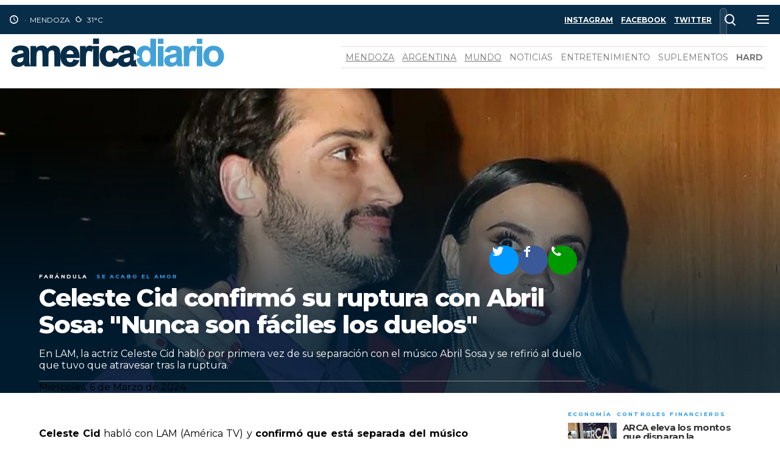

--- FILE ---
content_type: text/html; Charset=utf-8
request_url: https://americadiario.com/personajes_farandula/53032-Celeste-Cid-confirmo-su-ruptura-con-Abril-Sosa-Nunca-son-faciles-los-duelos
body_size: 18216
content:
<!DOCTYPE html><html lang="es"><head><META HTTP-EQUIV="Access-Control-Allow-Origin" CONTENT="http://cdn.mercosat.org"><meta charset="utf-8"><meta name="viewport" content="width=device-width,minimum-scale=1,initial-scale=1"/><link rel="apple-touch-icon" sizes="180x180" href="../css/apple-touch-icon.png"><link rel="icon" type="image/png" sizes="32x32" href="../css/favicon-32x32.png"><link rel="icon" type="image/png" sizes="16x16" href="../css/favicon-16x16.png"><link rel="manifest" href="../css/site.webmanifest"><link rel="mask-icon" href="../css/safari-pinned-tab.svg" color="#5bbad5"><meta name="msapplication-TileColor" content="#ffffff"><meta name="theme-color" content="#ffffff"><meta name="description" content="Celeste Cid confirmó su ruptura con Abril Sosa: 'Nunca son fáciles los duelos'"><meta property="fb:app_id" content="474977096028653" /><meta property="og:url" content="https://americadiario.com/facebook/53032" /><meta property="og:type" content="article" /><meta property="og:title" content="Celeste Cid confirmó su ruptura con Abril Sosa: 'Nunca son fáciles los duelos'" /><meta property="og:description" content="En LAM, la actriz Celeste Cid habló por primera vez de su separación con el músico Abril Sosa y se refirió al duelo que tuvo que atravesar tras la ruptura." /><meta property="og:image" content="https://americadiario.com/resizer.asp?archivo=2024/0_20246192215.jpg&width=640&height=480&formato=webp" /><meta property="og:site_name" content="América Diario"/><meta property="og:locale" content="es_LA" /><meta name="twitter:card" content="summary_large_image"><meta name="twitter:url" content="https://americadiario.com/twitter/53032"><meta name="twitter:title" content="Celeste Cid confirmó su ruptura con Abril Sosa: 'Nunca son fáciles los duelos' | América Diario"><meta name="twitter:description" content="En LAM, la actriz Celeste Cid habló por primera vez de su separación con el músico Abril Sosa y se refirió al duelo que tuvo que atravesar tras la ruptura."><meta name="twitter:image" content="https://americadiario.com/resizer.asp?archivo=2024/0_20246192215.jpg&width=640&height=480&formato=webp"><meta name="twitter:site" content=""><meta name="twitter:creator" content=""/><script type="application/ld+json">{  "@context": "http://schema.org",  "@type": "NewsArticle",  "headline": "Celeste Cid confirmó su ruptura con Abril Sosa: "Nunca son fáciles los duelos"",  "dateline": "Mendoza, Argentina",  "author": "Redacción América Diario",  "publisher": {  "@context": "http://schema.org", "@type": "Organization", "name": "América Diario", "legalName" : "América Diario", "url": "https://americadiario.com/", "logo": {  "@context": "http://schema.org", "@type": "ImageObject", "url": "https://americadiario.com/css/1200x628.png", "width": "1200", "height": "628" }, "foundingDate": "2024",  "sameAs": [ "",""]},  "image": {  "@context": "http://schema.org", "@type": "ImageObject", "url": "https://americadiario.com/resizer.asp?archivo=0_20246192215.jpg&width=640&height=480", "width": "796", "height": "405" },  "mainEntityOfPage": {"@context": "http://schema.org","@type": "WebPage","@id": "https://americadiario.com/"},  "datePublished": "2024-03-06",  "dateModified": "2024-03-06",  "description": "En LAM, la actriz Celeste Cid habló por primera vez de su separación con el músico Abril Sosa y se refirió al duelo que tuvo que atravesar tras la ruptura.",  "articleBody": "Celeste Cid habló con LAM (América TV) y confirmó que está separada del músico Abril Sosa. Además, se refirió al duelo que tuvo que atravesar tras la ruptura.El cronista del ciclo conducido por Ángel de Brito le preguntó cómo se llevaba con el duelo: “Nunca son fáciles de transitar”. Y agregó: “Te obligan a estar puertas adentro y a transitar. Tengo 40 años y aprendí a hacerme cargo de mis emociones y de no sacármelas de encima”.También mencionó el nombre 'Abril', por su ex, y la actriz respondió de manera directa: “No, pero te fuiste al año pasado, la vida va en vivo, es ahora, presente”.“¿Se separaron por la distancia?”, quiso saber el cronista y Cid afirmó: “Sí, así fue, vive en otro país y creo que está bien saber retirarse a tiempo, saber frenar”."}</script><title>Celeste Cid confirmó su ruptura con Abril Sosa: "Nunca son fáciles los duelos"</title> <style type="text/css">@charset "utf-8";/* Sinatar en Core9.0 */body{overflow-x: hidden;}* {margin:0;padding:0;box-sizing:border-box;-moz-box-sizing:border-box;-webkit-box-sizing:border-box;}.columna {overflow:hidden; padding:.5vw;}.columna article{display:flex;flex-direction:column;height:100%; overflow:hidden; position:relative}.columna article figure {display: block;width: 100%;position: relative;z-index: 0;flex: 0 1 auto;}.columna article figure a {width: 100%;height: 100%;display: flex;}.columna article figure div {/*aspect-ratio: 16/9;*/width: 100%;}.columna article img {width:100%;height:100%;object-fit:cover;z-index:0;object-position:50% 30%;display: block;}/*div.wrap {display: grid;grid-template-columns: repeat(1, 100%);grid-auto-rows: minmax(0, auto);}*//* gridster */section div.container,div.container.comportamiento-slider{display: grid;justify-content: center;margin: 0 auto;/*border:1px solid cornflowerblue;*/}@media screen and (max-width: 1280px) {section div.container,div.container.comportamiento-slider{max-width: 100vw;grid-template-columns: repeat(12, 8.3333vw);grid-auto-rows: minmax(8.3333vw, 8.3333vw);}div.wrap {grid-auto-rows: minmax(0, auto);}}@media screen and (min-width: 1290px) {section div.container,div.container.comportamiento-slider{max-width: 1290px;grid-template-columns: repeat(12, 107.5px);grid-auto-rows: minmax(107.5px, 107.5px);}/*div.wrap {grid-auto-rows: minmax(0, auto);}*/}[row="1"]{grid-row-start: 1;}[row="2"]{grid-row-start: 2;}[row="3"]{grid-row-start: 3;}[row="4"]{grid-row-start: 4;}[row="5"]{grid-row-start: 5;}[row="6"]{grid-row-start: 6;}[row="7"]{grid-row-start: 7;}[row="8"]{grid-row-start: 8;}[row="9"]{grid-row-start: 9;}[row="10"]{grid-row-start: 10;}[row="11"]{grid-row-start: 11;}[row="12"]{grid-row-start: 12;}[col="1"]{grid-column-start: 1;}[col="2"]{grid-column-start: 2;}[col="3"]{grid-column-start: 3;}[col="4"]{grid-column-start: 4;}[col="5"]{grid-column-start: 5;}[col="6"]{grid-column-start: 6;}[col="7"]{grid-column-start: 7;}[col="8"]{grid-column-start: 8;}[col="9"]{grid-column-start: 9;}[col="10"]{grid-column-start: 10;}[col="11"]{grid-column-start: 11;}[col="12"]{grid-column-start: 12;}[size_x="1"]{grid-column-end: span 1;}[size_x="2"]{grid-column-end: span 2;}[size_x="3"]{grid-column-end: span 3;}[size_x="4"]{grid-column-end: span 4;}[size_x="5"]{grid-column-end: span 5;}[size_x="6"]{grid-column-end: span 6;}[size_x="7"]{grid-column-end: span 7;}[size_x="8"]{grid-column-end: span 8;}[size_x="9"]{grid-column-end: span 9;}[size_x="10"]{grid-column-end: span 10;}[size_x="11"]{grid-column-end: span 11;}[size_x="12"]{grid-column-end: span 12;}[size_y="1"]{grid-row-end: span 1;}[size_y="2"]{grid-row-end: span 2;}[size_y="3"]{grid-row-end: span 3;}[size_y="4"]{grid-row-end: span 4;}[size_y="5"]{grid-row-end: span 5;}[size_y="6"]{grid-row-end: span 6;}[size_y="7"]{grid-row-end: span 7;}[size_y="8"]{grid-row-end: span 8;}[size_y="9"]{grid-row-end: span 9;}[size_y="10"]{grid-row-end: span 10;}[size_y="11"]{grid-row-end: span 11;}[size_y="12"]{grid-row-end: span 12;}[size_y="13"]{grid-row-end: span 13;}[size_y="14"]{grid-row-end: span 14;}[size_y="15"]{grid-row-end: span 15;}[size_y="16"]{grid-row-end: span 16;}.panel {position:fixed;overflow-y:auto;-webkit-transition:all 0.3s ease;-moz-transition:all 0.3s ease;transition:all 0.3s ease;}.panel-vertical {width: 40%;height: 100%;top: 0;z-index: 27036474;max-width: 300px;}.panel-left {left: -40%;}.panel-left.open {left:0px;}.Texto img, .Texto iframe {  max-width: 100%;  height: auto;}/* lectura */.grid-container {display: grid;grid-template-columns: 1.5fr 2fr 5fr 2fr 1.5fr;grid-template-rows: auto min-content 500px min-content auto;row-gap: 3vh;column-gap: 4vw;grid-template-areas:"Aside0 Aside0 Aside0 Aside0 Aside0""Aside1 Apertura Apertura Apertura Aside2""Aside1 Ranking Texto Ultimas Aside2""Aside1 Aside3 Texto Aside4 Aside2""Aside5 Aside5 Aside5 Aside5 Aside5";}#Maquetador .grid-container {row-gap: 1vh;column-gap: 1vw;}.Apertura { grid-area: Apertura; }.Aside0 { grid-area: Aside0; }.Aside1 { grid-area: Aside1; }.Aside2 { grid-area: Aside2; }.Ranking {grid-area: Ranking; }.Aside3 { grid-area: Aside3; }.Ultimas { grid-area: Ultimas; }.Aside4 { grid-area: Aside4; }.Texto { grid-area: Texto; line-height:1.5;}.Aside5 { grid-area: Aside5; }.Aside1,.Aside2,.Aside3,.Aside4,.Ranking,.Ultimas {justify-self: center; align-self: start; }.Aside0,.Aside5 {justify-self: center; align-self: center;}.Ranking,.Ultimas {width: 300px;}.Texto p{margin:.5rem 0; }.Texto h2{margin:1rem 0 .5rem 0; }.media-principal {background: steelblue;width: 100%;height: 500px;}.media-principal picture {width: 100%;height: 100%;display: flex;}.media-principal picture img {object-fit: cover; height: auto;width:100%;object-position:50% 30%;}.grid-container .Apertura {display: flex;flex-direction: column;height: 500px;justify-content: flex-end;max-width: 70vw;margin: 0 auto 0 5vw;}.grid-container .Apertura .media-principal {position: absolute;left: 0;z-index: -1;}.grid-container .Apertura .bajada {color: #FFF;padding: 0 0 1rem 0;border-bottom: var(--bordefino);}.grid-container .Apertura .fecha  {color: #fff;font-size: 14px;padding-bottom: 2vh;}.grid-container .Apertura .social {order: -1;justify-content: flex-end;top: 10px;position: relative;padding-right: 1vw;}.grid-container .Apertura h1{font-size: 2.5rem;font-weight: 800;letter-spacing: -.03em;color: #FFF;margin: 0 0 1rem 0;line-height: 1.1;}.grid-container .Apertura a{text-decoration:none; color:#fff;}.grid-container .Apertura .media-principal::after {content: '';width: 100%;height: 100%;position: absolute;background: -moz-linear-gradient(top, rgba(0, 32, 55,0) 15%, rgba(0, 32, 55,0.85) 80%);background: -webkit-linear-gradient(top, rgba(0, 32, 55,0) 15%,rgba(0, 32, 55,0.85) 80%);background: linear-gradient(to bottom, rgba(0, 32, 55,0) 15%,rgba(0, 32, 55,0.85) 80%);top: 0;left: 0;}/* mayor o igual a 1281 */@media only screen and (min-width: 1281px)  {.grid-container .Apertura {text-align: center;margin: 0 auto !important;max-width: 50vw !important;}}/* menor o igual a 1280 ó mayor o igual a 768 */@media only screen and (max-width: 1280px) and (min-width: 768px)  {.grid-container {grid-template-columns: 65vw auto;grid-template-areas:" Aside0 Aside0 "" Apertura Apertura "" Texto Ultimas "" Texto Ranking "" Texto Aside3 "" Texto Aside4 "" Aside5 Aside5 ";}.Texto {margin: 2vw 5vw; }.Aside1,.Aside2 {display: none;}}/* menor o igual a 767 */@media only screen and (max-width: 767px)  {}@charset "utf-8";/* america diario 2.0 */:root {--modulo: 48px;--bordefino:1px solid hsla(0,0%,88%,.5);}body{font-family: 'Montserrat';overflow:auto;overflow:initial;overflow-x: hidden;}h1{font-size: 1.25rem;line-height: 1em;font-weight: 800;letter-spacing: -.03em;color: #000;}h1 a{color: #333; text-decoration:none;}.columna[size_x="6"] h1,.columna[size_x="7"] h1{ font-size: 1.85rem}.columna[size_x="8"] h1,.columna[size_x="9"] h1,.columna[size_x="10"] h1,.columna[size_x="11"] h1{ font-size: 2.35rem}.columna[size_x="12"] h1 {font-size: 3rem;/*line-height: 3rem;*/}h4{width: 100%;padding: 5px 0px;display: inline;color:rgb(59,103,158);z-index: 1;font-size: .5625rem;line-height: 1rem;text-transform: uppercase;letter-spacing: .24em;}h4 span{color: #329ce8;padding-right: 8px;}h4 a{text-decoration:none;z-index: 1;position: relative;}h4 br {display: none;} /* tarán */figcaption{display:none;}section article p{display:none;}#alerta{background: #ffa100; padding:10px; text-align:center;color:#000; font-size:18px; margin: 10px 0;}#alerta a{color:#000;}footer {color:#fff;background-color:#231f20;padding: 0 0 20px 0;}footer nav{background:#072D48;}footer .datamedio {padding-bottom:20px;border-bottom: 1px solid #ffffff4d;margin: 20px 30px;flex-direction: column;text-align: center; padding-top:20px;}footer p {color:#fff5;}footer .branding {display:flex;justify-content: space-around;}footer div.container {border:none;}.container{border-bottom: 1px solid hsla(0,0%,88%,.5); max-width:1290px; margin:0 auto;}header {position:relative;z-index:26559205;}header * {transition:all 0.5s ease;}header div.container > div{display:flex;flex-direction:row;align-items:center;justify-content:space-between;width:100%;}header a {display:flex;width:100%;height:100%;}header .icono {width: 20px;height: 20px;color: #fff;margin: 0 4px;  -webkit-filter: invert(100%);filter: invert(100%);}header .logo,header nav.secciones,header .reproductor,header .vertical{order:1;}header .swap{display:flex;flex-wrap:wrap;padding: 0 1vw; border:none !important;}header .logo,header .minilogo{top:-7px;position:relative;width:360px;display:flex;z-index:1;}header .minilogo{top:-2px;width:0px;left:-300px;opacity: 0;}header .calendario{order:0;display:flex; flex:1 0 40%;min-height:var(--modulo);align-items:center;text-transform:uppercase;font-size:.75rem;}header.pegado .swap.container > div:not(:first-child){opacity:0;padding-left:100px; visibility: hidden;height: 0px;}header.pegado {position: fixed;top: 0 !important;width: 100vw;z-index: 26;background: #fff;left: -8px;box-shadow: -1px 0px 6px 0px rgba(0,0,0,0.47);}header.pegado nav.social ul li:not(.nohovercolor){opacity:0;padding-left:100px;}header.pegado .minilogo{left:0;opacity: 1;width:180px;margin-right: 10px;}nav ul {display:flex;flex-direction:row;flex-wrap:wrap;align-items:center;}nav a{transition:color .1s linear;}nav ul li{padding:8px 5px 8px 8px;text-transform:uppercase;}nav ul li,nav ul li a{color:#0008;display:flex;align-items:center;}nav ul li:hover{background:#b7b7b74f;position:relative;}nav ul li:hover a{color:#0009;}nav ul li:hover > ul {display:block;}nav ul ul{background:#fff; min-width:200px;display:none;position:absolute;top:100%;left:0;}nav ul ul li{padding:8px 5px 8px 8px;line-height:1.2;}nav.secciones{border-top:1px solid #e0e0e0;border-bottom:1px solid #e0e0e0;font-size:.875rem;display:flex;margin:0 10px;}nav.social{flex:1 0 auto; order:0;min-height:var(--modulo);font-size:.75rem;justify-content:flex-end;display:flex;}.header-search-form {min-width:var(--modulo);height:var(--modulo);position:relative;}input.search-text {color:#222;position:absolute;transition:z-index 0.8s, width 0.5s, background 0.3s ease, border 0.3s;height:var(--modulo);width:0;margin:0;padding:15px;cursor:pointer;border-radius:var(--modulo);border:1px solid transparent;left:0;background:none;}input.search-text:focus {width:270px;border:var(--bordefino);background-color:white;outline:none;cursor:auto;position:relative;}input.search-submit {position:absolute;outline:0;border:0;z-index:4;}input.search-text::-webkit-search-cancel-button {cursor:pointer;}.nohovercolor:hover{background:transparent;}.gg-search.popup {position:absolute;z-index:1;top:calc(var(--modulo)*0.4);right:calc(var(--modulo)*0.5);pointer-events:none;}.gg-search {box-sizing:border-box;display:block;transform:scale(var(--ggs,1));width:16px;height:16px;border:2px solid;border-radius:100%;margin-left:-4px;margin-top:-4px}.gg-search::after {content:"";display:block;box-sizing:border-box;position:absolute;border-radius:3px;width:2px;height:8px;background:currentColor;transform:rotate(-45deg);top:10px;left:12px}.gg-menu {transform: scale(var(--ggs,1))}.gg-menu,.gg-menu::after,.gg-menu::before {box-sizing: border-box;position: relative;display: block;width: 20px;height: 2px;border-radius: 3px;background: currentColor;}.gg-menu::after,.gg-menu::before {content: "";position: absolute;top: -6px;}.gg-menu::after {top: 6px;}.tira * {color:#fff;}.tira:before {background:#072d48;width:100vw;transform:translateX(-50%);left:50%;height:var(--modulo);top:8px; position:absolute; content:'';z-index: -1;}main.defecto h2 {font-size: 1rem;font-weight: 400;text-transform: uppercase;padding: 1vw 0 1vw 4vw;letter-spacing: 0.25rem;}/* listas */.widget li {display: grid;grid-template-rows: 20px auto;grid-template-columns: 80px auto;column-gap: 10px;padding: 4px 0 8px 0;border-bottom: var(--bordefino);row-gap: 4px;}.widget li h4 {grid-column-start: 1;grid-column-end: 3;grid-row-start: 1;grid-row-end: 2;font-weight: 700;align-self: center;}.widget li .media{grid-column-start: 1;grid-column-end: 1;grid-row-start: 2;grid-row-end: 3;height: 50px;}.widget li .media img {object-fit: cover;object-position: 50% 50%;width: 100%;height: 100%;}.widget li h1 {grid-column-start: 2;grid-column-end: 2;grid-row-start: 2;grid-row-end: 2;font-size: 0.938rem;font-weight:700;line-height:1;}/* autores */.signature {display: grid;grid-template-rows: 15px 15px;grid-template-columns: 32px auto;column-gap: 18px;font-size: 12px;z-index: 2;margin: 1rem;}.signature > *{align-self:center;}.signature .media {grid-column-start: 1;grid-column-end: 1;grid-row-start: 1;grid-row-end: 3;}.signature .autor {grid-column-start: 2;grid-column-end: 2;grid-row-start: 1;grid-row-end: 1;}.signature .creditos {grid-column-start: 2;grid-column-end: 2;grid-row-start: 2;grid-row-end: 2;}.signature .media {width: 42px;height: 42px;border-radius: 50%;overflow: hidden;border: var(--bordefino);}/* normal */.columna.normal article figure div {aspect-ratio: 16/9;}.normal {border-left: 1px solid hsla(0,0%,88%,.5); display:flex;}.normal h4 span a{color:rgb(59,103,158);}.normal figure{border: 1px solid #ebebeb;}.normal figure a {padding:4px;}/* minimalista */.columna.minimalista{display:grid;}.columna.minimalista article {border-bottom: 1px solid hsla(0,0%,88%,.5);  align-self: center;  margin: .5vw;  height: auto;  padding: .5vw;}.columna.minimalista figure{display:none;}/* visual */.visual{border-left: 1px solid hsla(0,0%,88%,.5);}.visual > *{position: relative;  -webkit-transform: rotate(0deg);-moz-transform: rotate(0deg);-ms-transform: rotate(0deg);-o-transform: rotate(0deg);transform: rotate(0deg);}.visual article figure {width: 100%;height: 100%;position: absolute;}.visual h1{font-size:26px; margin-bottom:16px;}.visual h1{position: relative;left: 0%;width: 100%;}.visual h1 a{color:#fff;text-shadow: 0px 2px 1px rgba(0, 0, 0, 1);}.visual h4{position: relative;bottom: 10px;left: 0%;width: 100%;padding: 5px;display: inline;color: #FFF;z-index: 1;font-size: .5625rem;line-height: 1.7rem;text-transform: uppercase;letter-spacing: .24em;}.visual h4:before {content: "";display: block;position: absolute;top: 0;right: 0;bottom: 0;left: 0;background: #329ce8b3;z-index: 0;-webkit-transform: skewX(-15deg);-ms-transform: skewX(-15deg);transform: skewX(-15deg);-webkit-transition: background-color .1s linear;transition: background-color .1s linear;}.visual h4 a{color:#fff; z-index:1; position:relative;}.visual h4 span{color:#fff8; z-index:1; position:relative;padding:5px;}.visual .contenido{position: absolute;bottom:0%;padding-top: 36%; ;left: 0%;width: 100%; height:auto; padding-left:30px; padding-right:3%;}.visual .contenido{background: -moz-linear-gradient(top, rgba(0,0,0,0) 50%, rgba(0,0,0,0.85) 80%);background: -webkit-linear-gradient(top, rgba(0,0,0,0) 50%,rgba(0,0,0,0.85) 80%);background: linear-gradient(to bottom, rgba(0,0,0,0) 50%,rgba(0,0,0,0.85) 80%);filter: progid:DXImageTransform.Microsoft.gradient( startColorstr='#00000000', endColorstr='#d9000000',GradientType=0 );}/* caja */.caja article{border-bottom: 1px solid hsla(0,0%,88%,.5);}.caja figure{height: 65%;}.caja h1{margin-top:10px;}.caja .contenido{order:1;flex:1 0 auto;padding: 10px 20px 20px 20px;border:1px solid #6663;}.caja figure{order:2;flex:1 0 75% !important;}.caja h4{width: 100%;padding: 5px 0px;display: inline;color:rgb(59,103,158);z-index: 1;font-size: .5625rem;line-height: 1rem;text-transform: uppercase;letter-spacing: .24em;}.caja h4{order: 2;margin-bottom:0px;}.caja h4 span.volanta{display: none;}.caja h4 a{color:#329ce8;}.caja h1{order: 1;}/*garbage?.wrap {width: 100%;}.panel-left {left:-40%;}.panel-bottom {bottom:-40%;}.panel-vertical {width:40%;height:100%;top:0;z-index:27036474; max-width:300px;}.tag_container{width:100%;}*/</style><link rel="preconnect" href="https://fonts.gstatic.com/" crossorigin>  <link rel="dns-prefetch" href="https://fonts.gstatic.com/">  <link href="https://fonts.googleapis.com/css2?family=Montserrat:wght@400;700;800&family=PT+Serif:wght@400;700&display=swap" rel="stylesheet">  <script async src="https://ejs.mowplayer.com/js/player/m26Gr8nMcy.js"></script><!-- mowplayer --><link rel="preconnect" href="https://cdn.mercosat.org/" crossorigin><script async src="https://pagead2.googlesyndication.com/pagead/js/adsbygoogle.js?client=ca-pub-9937715031128588" crossorigin="anonymous"></script></head><body id="lectura"><div class="sentinela sentinela-superior"></div><header id="headersitio"><div class="swap container"> <div class="tira">  <div class="minilogo"><a href="../"><img src="../css//logo-dark.svg" width="180" height="30"></a>  </div> <div class="calendario" id="calendario"><div class="fecha"></div><span class="icon-clock"></span>&nbsp; &middot; &nbsp;<strong class="hora"></strong><div class='ciudad'>Mendoza</div><div class='icono'><img alt='clima' src='https://americadiario.com//sinatar/bloques/OpenWeather/ico/01n.svg' /></div><div class='temperatura'>31&deg;C</div><!--1/16/2026 9:15:01 PM-->
<!--<div class="clima">22°C</div>--> </div> <nav class="social"><ul>  <li><a href=""><strong>instagram</strong></a></li>  <li><a href=""><strong>facebook</strong></a></li>  <li><a href=""><strong>twitter</strong></a></li>  <li class="nohovercolor">  <form action="../buscador.asp" role="search" class="header-search-form"><span class="popup gg-search"></span>  <input type="search" name="q" class="search-text" autocomplete="off">  <input type="submit" value="" class="search-submit">  </form>  </li>  <li class="live nohovercolor usarAsistente"><span class="gg-menu"></span></li></ul> </nav> </div> <div><div class="logo">  <a href="../"><img src="../css//logo-light.svg" width="360" height="59"></a></div><nav class="secciones">  <ul><li><a href="../Seccion/noticias_mendoza">Mendoza</a></li>  <li><a href="../Seccion/noticias_argentina">Argentina</a></li>  <li><a href="../Seccion/noticias_internacionales">Mundo</a></li>  <li class="subseccion ">Noticias <ul>  <li><a href="../Seccion/economia_finanzas">Economía</a></li><li><a href="../Seccion/deporte">Deportes</a></li><li><a href="../Seccion/cultura_sociedad">Sociedad</a></li><li><a href="../Seccion/negocios_empresas">Negocios</a></li><li><a href="../Seccion/tecno">Tecnología</a></li><li><a href="../Seccion/politicos_argentinos">Política</a></li><li><a href="../Seccion/columnas_opinion">Opinión</a></li><li><a href="../Seccion/policiales">Policiales</a></li></ul>  <li class="subseccion ">Entretenimiento <ul>  <li><a href="../Seccion/cine_series_netflix">Cine y series</a></li><li><a href="../Seccion/musica">Música</a></li><li><a href="../Seccion/personajes_farandula">Farándula</a></li><li><a href="../Seccion/contenidos_virales">Virales</a></li><li><a href="../Seccion/cultura">Cultura</a></li></ul>  <li class="subseccion  last">Suplementos <ul>  <li><a href="../Seccion/recetas_gourmet">Recetas</a></li><li><a href="../Seccion/food_and_drinks">Comida y bebida</a></li><li><a href="../Seccion/salud_nutricion">Salud y nutrición</a></li><li><a href="../Seccion/ciencia_descubrimientos">Ciencia</a></li><li><a href="../Seccion/empresas">Capital Emprendedor</a></li></ul> <li><span class="icon-whatsapp"></span><strong>hard</strong></li>  </ul></nav> </div>  </div></header><div id="mensaje"></div> <div class="wrap"> <div class="grid-container">  <div class="Aside0"><div class="espacio-sntr" id="espacio_5"></div></div>  <div class="Aside1"><div class="espacio-sntr" id="espacio_1"></div></div>  <div class="Apertura"><!-- apertura -->  <h4><span class="seccion"><a href="../Seccion/personajes_farandula">Farándula</a></span> <span class="volanta">Se acabo el amor</span></h4> <h1>Celeste Cid confirmó su ruptura con Abril Sosa: "Nunca son fáciles los duelos"</h1>  <p class="bajada">En LAM, la actriz Celeste Cid habló por primera vez de su separación con el músico Abril Sosa y se refirió al duelo que tuvo que atravesar tras la ruptura.</p>  <div class="fecha_publica">Miercoles, 6 de Marzo de 2024</div>  <div class="media-principal"><picture><source media="(max-width: 640px)" srcset="https://americadiario.com/resizer.asp?archivo=2024/0_20246192215.jpg&width=400&height=300&formato=webp" type="image/webp"><source media="(max-width: 640px)" srcset="https://americadiario.com/resizer.asp?archivo=2024/0_20246192215.jpg&width=400&height=300&formato=png" type="image/png"><source media="(max-width: 640px)" srcset="https://americadiario.com/resizer.asp?archivo=2024/0_20246192215.jpg&width=400&height=300" type="image/jpg"><source srcset="https://americadiario.com/resizer.asp?archivo=2024/0_20246192215.jpg&formato=webp&width=960&height=540" type="image/webp"><source srcset="https://americadiario.com/resizer.asp?archivo=2024/0_20246192215.jpg&formato=png&width=960&height=540" type="image/png">  <img title="(0)" src="https://americadiario.com/resizer.asp?archivo=2024/0_20246192215.jpg&width=960&height=540" alt="(0)" width="26" height="26"/></picture>  </div> <ul class="social" data-url="https://americadiario.com/contenidos/53032" data-titulo="Celeste Cid confirmó su ruptura con Abril Sosa: "Nunca son fáciles los duelos"">  <li class="twitter"><span class="icon-twitter"></span></li>  <li class="facebook"><span class="icon-facebook"></span></li>  <li class="whatsapp"><span class="icon-phone"></span></li> </ul>  </div><!-- / apertura -->  <div class="Aside2"><div class="espacio-sntr" id="espacio_2"></div></div>  <div class="Aside3"><div class="espacio-sntr" id="espacio_3"></div></div>  <div class="Texto"><p style="text-align: justify;"><b>Celeste Cid</b> habló con LAM (América TV) y <b>confirmó que está separada del músico Abril Sosa. </b>Además, se refirió al duelo que tuvo que atravesar tras la ruptura.<br></p><p style="text-align: justify;">El cronista del ciclo conducido por Ángel de Brito le preguntó cómo se llevaba con el duelo: “Nunca son fáciles de transitar”. Y agregó: “<i>Te obligan a estar puertas adentro y a transitar. Tengo 40 años y aprendí a hacerme cargo de mis emociones y de no sacármelas de encima”.</i></p><p style="text-align: justify;">También mencionó el nombre "Abril", por su ex, y la actriz respondió de manera directa:&nbsp;<span style="background-color: yellow;">“No, pero te fuiste al año pasado, la vida va en vivo, es ahora, presente”.</span></p><p style="text-align: justify;">“¿Se separaron por la distancia?”, quiso saber el cronista y Cid afirmó: “Sí, así fue, vive en otro país y creo que está bien saber retirarse a tiempo, saber frenar”.<br></p><ul class="social" data-url="https://americadiario.com/contenidos/53032" data-titulo="Celeste Cid confirmó su ruptura con Abril Sosa: "Nunca son fáciles los duelos"">  <li class="twitter"><span class="icon-twitter"></span></li>  <li class="facebook"><span class="icon-facebook"></span></li>  <li class="whatsapp"><span class="icon-phone"></span></li></ul> <nav vocab="http://schema.org/" typeof="keywords" class="claves">  <ul class="tags"><li property="about" typeof="Thing"><a href="https://americadiario.com/clave/Celeste_Cid-t15779">Celeste Cid</a></li>  </ul> </nav>  </div><div class="Aside4"><div class="espacio-sntr" id="espacio_4"></div></div><div class="Ranking"><div class="espacio-sntr" id="Ranking"></div></div><div class="Ultimas"><!--SERVER NE-R159 [UNIBLOQUE] en CORE9.0 Nombre: 0_ahora Rango: [5] --><div id="ahora">  <ol class="widget"> <li><h4><span class="seccion">Economía</span><span class="volanta">Controles financieros</span></h4> <div class="media"><img loading="lazy" alt="imagen" src="https://americadiario.com/resizer.asp?width=121&height=90&calidad=26&archivo=2026/0_202616104934.jpg"/></div> <h1><a href="https://americadiario.com/economia_finanzas/58253-ARCA-eleva-los-montos-que-disparan-la-investigacion-de-transferencias-y-operaciones-financieras">ARCA eleva los montos que disparan la investigación de transferencias y operaciones financieras</a></h1> </li> <li><h4><span class="seccion">Economía</span><span class="volanta">Evaluación</span></h4> <div class="media"><img loading="lazy" alt="imagen" src="https://americadiario.com/resizer.asp?width=121&height=90&calidad=26&archivo=2026/0_202616104924.jpg"/></div> <h1><a href="https://americadiario.com/economia_finanzas/58252-El-FMI-destaco-la-acelerada-acumulacion-de-reservas-del-Banco-Central-en-el-inicio-de-2026">El FMI destacó la acelerada acumulación de reservas del Banco Central en el inicio de 2026</a></h1> </li> <li><h4><span class="seccion">Política</span><span class="volanta">Mesa política</span></h4> <div class="media"><img loading="lazy" alt="imagen" src="https://americadiario.com/resizer.asp?width=121&height=90&calidad=26&archivo=2026/0_20261610486.jpg"/></div> <h1><a href="https://americadiario.com/politicos_argentinos/58250-El-Gobierno-intensifica-contactos-con-dialoguistas-para-asegurar-la-aprobacion-de-la-reforma-laboral">El Gobierno intensifica contactos con dialoguistas para asegurar la aprobación de la reforma laboral</a></h1> </li> <li><h4><span class="seccion">Política</span><span class="volanta">Visita</span></h4> <div class="media"><img loading="lazy" alt="imagen" src="https://americadiario.com/resizer.asp?width=121&height=90&calidad=26&archivo=2026/_202616111847.jpg"/></div> <h1><a href="https://americadiario.com/politicos_argentinos/58249-Diputados-de-La-Libertad-Avanza-y-el-PRO-viajaron-a-China-y-se-reunieron-con-miembros-del-Partido-Comunista">Diputados de La Libertad Avanza y el PRO viajaron a China y se reunieron con miembros del Partido Comunista</a></h1> </li> <li><h4><span class="seccion">Argentina</span><span class="volanta">Misterio y violencia en Córdoba</span></h4> <div class="media"><img loading="lazy" alt="imagen" src="https://americadiario.com/resizer.asp?width=121&height=90&calidad=26&archivo=2026/_20261611722.jpg"/></div> <h1><a href="https://americadiario.com/noticias_argentina/58248-La-familia-de-Tania-exige-respuestas-y-sostiene-que-"hay-personas-libres-que-intentaron-matarla"">La familia de Tania exige respuestas y sostiene que "hay personas libres que intentaron matarla"</a></h1> </li>  </ol></div></div><div class="Aside5"><div class="espacio-sntr" id="espacio_6"></div></div></div>  <!-- Render sector vacio --> <section class="detenida defecto sector" id="Sector25" data-size-y="13" data-file="25_desktop"></section> <section class="detenida defecto sector" id="Sector26" data-size-y="7" data-file="26_desktop"></section> <section class="detenida defecto sector" id="Sector30" data-size-y="7" data-file="30_desktop"></section> <section class="detenida defecto sector" id="Sector33" data-size-y="8" data-file="33_desktop"></section> <section class="detenida defecto sector" id="Sector39" data-size-y="9" data-file="39_desktop"></section>  <script>document.addEventListener("DOMContentLoaded", function(){var espacios = document.querySelectorAll('.espacio-sntr');console.log('Hay ' + espacios.length + ' espacios');  [].forEach.call(espacios, function(espacio) {  console.log(espacio);AJAX_load('https://americadiario.com/cachefiles/espacios/0_'+ espacio.id +'.txt?day=4',espacio.id,'concharset_baby');});});</script></div><footer><nav><div class="container">  <ul><li id="minilogo"><img src="../css/logo-dark.svg" width="180" height="30"></li>  </ul></div></nav><div class="container"> <div class="datamedio"> <p>. Online desde 18 de Noviembre de 2018. Año 6. Mail: press@americadiario.com | Edición N° 1994. América Diario se edita en Luján de Cuyo - Mendoza - Argentina</p> <p>Director: <strong>Cristian Amoruso Delsouc</strong>. Selección de noticias, sucesos y artículos de interés. Noticias de Argentina, Latinoamérica y El Mundo</p>  <p>América Diario es un medio independiente nativo digital con una visión particular de la realidad latinoamericana.</p>  </div></div><div class="branding"><img loading="lazy" src="../sinatar/css/skin/logos-footer-01.png" width="158" height="100" alt="logo"/>  <img loading="lazy" src="../sinatar/css/skin/logos-footer-02.png" width="158" height="100" alt="logo"/>  <img loading="lazy" src="../sinatar/css/skin/logos-footer-03.png" width="158" height="100" alt="logo"/> <img loading="lazy" src="../sinatar/css/skin/logos-footer-05.png" width="158" height="100" alt="logo"/> </div></footer> <script type="text/javascript">function mono_relojero(){};</script><!-- Google tag (gtag.js) --><script async src="https://www.googletagmanager.com/gtag/js?id=G-N282HGL9WG"></script><script>  window.dataLayer = window.dataLayer || [];  function gtag(){dataLayer.push(arguments);}  gtag('js', new Date());  gtag('config', 'G-N282HGL9WG');</script><!-- asistentes y modales --><div class="panel panel-vertical panel-left" id="panel-izquierdo"> <div id="asistente"> <i class="gg-close asistente usarAsistente"></i> <div class="brandmedio"></div><ul><li><a href="../Seccion/noticias_mendoza">Mendoza</a></li><li><a href="../Seccion/cine_series_netflix">Cine y series</a></li><li><a href="../Seccion/empresas">Capital Emprendedor</a></li><li><a href="../Seccion/recetas_gourmet">Recetas</a></li><li><a href="../Seccion/contenidos_virales">Virales</a></li><li><a href="../Seccion/noticias_argentina">Argentina</a></li><li><a href="../Seccion/noticias_internacionales">Mundo</a></li><li><a href="../Seccion/food_and_drinks">Comida y bebida</a></li><li><a href="../Seccion/musica">Música</a></li><li><a href="../Seccion/personajes_farandula">Farándula</a></li><li><a href="../Seccion/salud_nutricion">Salud y nutrición</a></li><li><a href="../Seccion/deporte">Deportes</a></li><li><a href="../Seccion/ciencia_descubrimientos">Ciencia</a></li><li><a href="../Seccion/cultura">Cultura</a></li><li><a href="../Seccion/columnas_opinion">Opinión</a></li><li><a href="../Seccion/politicos_argentinos">Política</a></li><li><a href="../Seccion/economia_finanzas">Economía</a></li><li><a href="../Seccion/cultura_sociedad">Sociedad</a></li><li><a href="../Seccion/negocios_empresas">Negocios</a></li>  </ul>  </div></div><div id="bloqueador" class="usarAsistente" style="display:none;"></div><div class="ventana-modal" id="modal">  <div class="contenido-modal" id="contenido-modal"></div>  <div class="opcional-modal" id="opcional-modal"></div></div><div class="modal-overlay" id="modal-overlay"></div><!--/ asistentes y modales --><script defer src="../sinatar/js/core.js?v=2022.01.24"></script><script defer src="../custom/custom.js?v=2023.07.10"></script><script>document.addEventListener("DOMContentLoaded", function(){mono_relojero();cargaSectores('desktop');obsColumnas('desktop');if(document.getElementById('headersitio')){pegarHeader()};deshabilitarEditables();AJAX_load('../sinatar/bloques/alerta.asp?id_multimedio=0&id_medio=0&mpk=Sinatar_Beta','#mensaje');/*cargaImagenes('.wrap');/*crearShowcase();pageLoad();*/(function(i,s,o,g,r,a,m){i['GoogleAnalyticsObject']=r;i[r]=i[r]||function(){  (i[r].q=i[r].q||[]).push(arguments)},i[r].l=1*new Date();a=s.createElement(o),  m=s.getElementsByTagName(o)[0];a.async=1;a.src=g;m.parentNode.insertBefore(a,m)  })(window,document,'script','../sinatar/js/analytics.js','ga');ga('create', '', 'auto');ga('send', 'pageview');ga('create', '', 'auto');ga('send', 'pageview');return;});</script><noscript class="deferred-styles"> <link rel="stylesheet" type="text/css" media="screen" href="../css/framework.css?v2.0" /> <link rel="stylesheet" type="text/css" media="screen" href="../sinatar/css/fontello.css" /> <link rel="stylesheet" type="text/css" media="screen" href="../sinatar/css/cms.css" /></noscript><script>var entorno='desktop';var loadDeferredStyles = function() {  var addStylesNode = document.querySelectorAll("noscript.deferred-styles");  [].forEach.call(addStylesNode, function(stylenode) {  /*console.log('loadDeferredStyles');*/  var replacement = document.createElement("div");  replacement.innerHTML = stylenode.textContent;  document.body.appendChild(replacement);  stylenode.parentElement.removeChild(stylenode);});var absntr = document.createElement('script');absntr.type = "text/javascript";absntr.src = '../sinatar/js/sinatar.max.js';var firstScriptTag = document.getElementsByTagName('script')[0];firstScriptTag.parentNode.insertBefore(absntr, firstScriptTag);absntr.onload = function () {/*console.log('%cCargado sinatar.max.js','color:green');*/pageLoad('desktop'); };};  var raf = window.requestAnimationFrame || window.mozRequestAnimationFrame || window.webkitRequestAnimationFrame || window.msRequestAnimationFrame;if (raf) raf(function() { window.setTimeout(loadDeferredStyles, 0); });else window.addEventListener('load', loadDeferredStyles);/* carga no mover del cierre ya que es dependiente por profundidad americadiario.comhttps://americadiario.com/ - css/*/ function loadSector(callback,id_sector,file) {/*console.log('loadSector');console.log(id_sector);console.log(callback);*/ var xobj = new XMLHttpRequest(); xobj.overrideMimeType("application/json");xobj.open('GET', 'https://americadiario.com/cachefiles/ondemand/0_'+ file +'.txt', true); xobj.onreadystatechange = function () { if (xobj.readyState == 4 && xobj.status == "200") {document.querySelector('#'+ id_sector ).classList.remove('detenida');callback(xobj.responseText);deshabilitarEditables(); }; };/*console.log('Cargando... ' + id_sector);*/ xobj.send(null);  };</script><script>if ("serviceWorker" in navigator) { if (navigator.serviceWorker.controller) {console.log("[Sinatar PWA!] se encontró un service worker activo, no hay necesidad de registrar"); } else {  navigator.serviceWorker.register("https://americadiario.com/sinatar/pwa/pwabuilder-sw.js", { scope: "./"}).then(function (reg) {  console.log("[Sinatar PWA] El service worker se ha registrado para el siguiente ámbito: " + reg.scope);}); }};</script><script defer src="https://platform.twitter.com/widgets.js"></script><script type="text/javascript">document.addEventListener("DOMContentLoaded", function(){renderTweets();});</script> </body></html>
<!--[ IP: 3.129.67.26 UA: Mozilla/5.0 AppleWebKit/537.36 (KHTML, like Gecko; compatible; ClaudeBot/1.0; +claudebot@anthropic.com) REF:  ]-->
<!--[ NODO: americadiario.com ]-->
<!--[ Saturday, May 4, 2024 + 4:32:05 AM ]-->


--- FILE ---
content_type: text/html; Charset=utf-8
request_url: https://americadiario.com/sinatar/bloques/alerta.asp?id_multimedio=0&id_medio=0&mpk=Sinatar_Beta
body_size: -184
content:

<!--include file="../asp/definiciones.asp" -->


--- FILE ---
content_type: text/html; Charset=utf-8
request_url: https://cdn.mercosat.org/publicidad/pauta.asp?id_multimedio=0&id_medio=0&id_anuncio=2009
body_size: 1104
content:
<!DOCTYPE html><html lang="es"><META HTTP-EQUIV="Access-Control-Allow-Origin" CONTENT="https://cdn.mercosat.org"><meta name="viewport" content="width=device-width, initial-scale=1.0, maximum-scale=1.0, user-scalable=no"/><style type="text/css">html,body {padding:0px;margin:0px;}h6{font-weight: normal;color: #CCC;position: absolute;top: 0px;right: 0px;width: 16px;height: 16px;overflow: hidden;margin: 0px;background-image: url(16B.png);background-repeat: no-repeat;background-position: left top;z-index: 5;font-family: Tahoma, Geneva, sans-serif;font-size: 11px;line-height: 14px;}h6 span{display: none;}h6:hover {width: auto;cursor:pointer;}h6:hover span{display: block;padding:0px 4px 0px 20px;}</style><body><a href="https://cdn.mercosat.org/publicidad/click.asp?url=https://autogestion.cloud.irrigacion.gov.ar/&id_anuncio=2009" target="_blank"><picture>  <source media="(min-width: 640px)" srcset="https://cdn.mercosat.org/publicidad/files/0_[0]_desktop(2).gif">  <source media="(min-width: 100px)" srcset="https://cdn.mercosat.org/publicidad/files/0_[0]_mobile(2).gif">  <img src="https://cdn.mercosat.org/publicidad/files/0_[0]_desktop(2).gif"></picture> </a><h6><span>Ads by <strong>Sinatar™</strong></span></h6><!--[ 1/5/2026 1:18:00 PM ]--> <script>  (function(i,s,o,g,r,a,m){i['GoogleAnalyticsObject']=r;i[r]=i[r]||function(){  (i[r].q=i[r].q||[]).push(arguments)},i[r].l=1*new Date();a=s.createElement(o),  m=s.getElementsByTagName(o)[0];a.async=1;a.src=g;m.parentNode.insertBefore(a,m)  })(window,document,'script','//www.google-analytics.com/analytics.js','ga');  ga('create', 'UA-60594217-12', 'auto');  ga('send', 'pageview');</script></body></html>
<!--declare @dt datetime set @dt = GETDATE() Update Sinatar_Contadores set impresiones = (impresiones+1)  WHERE id_medio= 0 AND home= 0 AND seccion= 0 AND contenido=0 AND anuncio=1 AND datediff(hour,fecha_estadistica, dateadd(hour, datediff(hour, 0, @dt), 0) ) = 0 IF @@ROWCOUNT=0 INSERT INTO Sinatar_Contadores (fecha_estadistica,id_medio,home,seccion,contenido,anuncio,impresiones) VALUES ( dateadd(hour, datediff(hour, 0, @dt),0) ,0,0,0,0,1,1)
--><!--Update Msat_Anuncios set impresiones_totales = (impresiones_totales+1)  WHERE id_anuncio=2009
-->

--- FILE ---
content_type: text/html; Charset=utf-8
request_url: https://cdn.mercosat.org/publicidad/pauta.asp?id_multimedio=0&id_medio=0&id_anuncio=1421
body_size: 1279
content:
<!DOCTYPE html><html lang="es"><META HTTP-EQUIV="Access-Control-Allow-Origin" CONTENT="https://cdn.mercosat.org"><meta name="viewport" content="width=device-width, initial-scale=1.0, maximum-scale=1.0, user-scalable=no"/><style type="text/css">html,body {padding:0px;margin:0px;}h6{font-weight: normal;color: #CCC;position: absolute;top: 0px;right: 0px;width: 16px;height: 16px;overflow: hidden;margin: 0px;background-image: url(16B.png);background-repeat: no-repeat;background-position: left top;z-index: 5;font-family: Tahoma, Geneva, sans-serif;font-size: 11px;line-height: 14px;}h6 span{display: none;}h6:hover {width: auto;cursor:pointer;}h6:hover span{display: block;padding:0px 4px 0px 20px;}</style><body><a href="https://cdn.mercosat.org/publicidad/click.asp?url=https://business.linkedin.com/es-es/marketing-solutions&id_anuncio=1421" target="_blank"><picture>  <source media="(min-width: 640px)" srcset="https://cdn.mercosat.org/publicidad/files/0_[0]_(3).png">  <source media="(min-width: 100px)" srcset="https://cdn.mercosat.org/publicidad/files/0_[0]__mobile(2).png">  <img src="https://cdn.mercosat.org/publicidad/files/0_[0]_(3).png"></picture> </a><h6><span>Ads by <strong>Sinatar™</strong></span></h6><!--[ 1/5/2026 1:18:00 PM ]--> <script>  (function(i,s,o,g,r,a,m){i['GoogleAnalyticsObject']=r;i[r]=i[r]||function(){  (i[r].q=i[r].q||[]).push(arguments)},i[r].l=1*new Date();a=s.createElement(o),  m=s.getElementsByTagName(o)[0];a.async=1;a.src=g;m.parentNode.insertBefore(a,m)  })(window,document,'script','//www.google-analytics.com/analytics.js','ga');  ga('create', 'UA-60594217-12', 'auto');  ga('send', 'pageview');</script></body></html>
<!--declare @dt datetime set @dt = GETDATE() Update Sinatar_Contadores set impresiones = (impresiones+1)  WHERE id_medio= 0 AND home= 0 AND seccion= 0 AND contenido=0 AND anuncio=1 AND datediff(hour,fecha_estadistica, dateadd(hour, datediff(hour, 0, @dt), 0) ) = 0 IF @@ROWCOUNT=0 INSERT INTO Sinatar_Contadores (fecha_estadistica,id_medio,home,seccion,contenido,anuncio,impresiones) VALUES ( dateadd(hour, datediff(hour, 0, @dt),0) ,0,0,0,0,1,1)
--><!--Update Msat_Anuncios set impresiones_totales = (impresiones_totales+1)  WHERE id_anuncio=1421
-->

--- FILE ---
content_type: text/html; Charset=utf-8
request_url: https://cdn.mercosat.org/publicidad/pauta.asp?id_multimedio=0&id_medio=0&id_anuncio=1417
body_size: 942
content:
<!DOCTYPE html><html lang="es"><META HTTP-EQUIV="Access-Control-Allow-Origin" CONTENT="https://cdn.mercosat.org"><meta name="viewport" content="width=device-width, initial-scale=1.0, maximum-scale=1.0, user-scalable=no"/><style type="text/css">html,body {padding:0px;margin:0px;}h6{font-weight: normal;color: #CCC;position: absolute;top: 0px;right: 0px;width: 16px;height: 16px;overflow: hidden;margin: 0px;background-image: url(16B.png);background-repeat: no-repeat;background-position: left top;z-index: 5;font-family: Tahoma, Geneva, sans-serif;font-size: 11px;line-height: 14px;}h6 span{display: none;}h6:hover {width: auto;cursor:pointer;}h6:hover span{display: block;padding:0px 4px 0px 20px;}</style><body><a href="https://cdn.mercosat.org/publicidad/click.asp?url=https://www.7up.com/es&id_anuncio=1417" target="_blank"><img width="970" height="90" src="https://cdn.mercosat.org/publicidad/files/0_[0]_(53).gif"></a><h6><span>Ads by <strong>Sinatar™</strong></span></h6><!--[ 1/13/2026 10:10:12 AM ]--> <script>  (function(i,s,o,g,r,a,m){i['GoogleAnalyticsObject']=r;i[r]=i[r]||function(){  (i[r].q=i[r].q||[]).push(arguments)},i[r].l=1*new Date();a=s.createElement(o),  m=s.getElementsByTagName(o)[0];a.async=1;a.src=g;m.parentNode.insertBefore(a,m)  })(window,document,'script','//www.google-analytics.com/analytics.js','ga');  ga('create', 'UA-60594217-12', 'auto');  ga('send', 'pageview');</script></body></html>
<!--declare @dt datetime set @dt = GETDATE() Update Sinatar_Contadores set impresiones = (impresiones+1)  WHERE id_medio= 0 AND home= 0 AND seccion= 0 AND contenido=0 AND anuncio=1 AND datediff(hour,fecha_estadistica, dateadd(hour, datediff(hour, 0, @dt), 0) ) = 0 IF @@ROWCOUNT=0 INSERT INTO Sinatar_Contadores (fecha_estadistica,id_medio,home,seccion,contenido,anuncio,impresiones) VALUES ( dateadd(hour, datediff(hour, 0, @dt),0) ,0,0,0,0,1,1)
--><!--Update Msat_Anuncios set impresiones_totales = (impresiones_totales+1)  WHERE id_anuncio=1417
-->

--- FILE ---
content_type: text/html; Charset=utf-8
request_url: https://americadiario.com/ranking.asp?howmany=6&rango=2
body_size: 1069
content:
<!--SERVER NE-R159 [UNIBLOQUE] en CORE9.0 Nombre: 0_ranking Rango: [5] --><div id="ranking">  <ol class="widget"> <li><h4><span class="seccion">Economía</span><span class="volanta">Consumo</span></h4> <div class="media"><img loading="lazy" alt="imagen" src="https://americadiario.com/resizer.asp?width=121&height=90&calidad=26&archivo=2026/_202614112945.jpg"/></div> <h1><a href="https://americadiario.com/economia_finanzas/58221-Desde-hoy-rige-el-arancel-cero-para-celulares-importados-y-anticipan-bajas-de-hasta-30">Desde hoy rige el arancel cero para celulares importados y anticipan bajas de hasta 30%</a></h1> </li> <li><h4><span class="seccion">Mendoza</span><span class="volanta">Accidente fatal</span></h4> <div class="media"><img loading="lazy" alt="imagen" src="https://americadiario.com/resizer.asp?width=121&height=90&calidad=26&archivo=2026/_20261212717.jpg"/></div> <h1><a href="https://americadiario.com/noticias_mendoza/58190-Tragedia-en-Ruta-40-investigacion-apunta-a-un-adelantamiento-como-origen-del-accidente-fatal">Tragedia en Ruta 40: investigación apunta a un adelantamiento como origen del accidente fatal</a></h1> </li> <li><h4><span class="seccion">Política</span><span class="volanta">Sindicalismo</span></h4> <div class="media"><img loading="lazy" alt="imagen" src="https://americadiario.com/resizer.asp?width=121&height=90&calidad=26&archivo=2026/0_202613101313.jpg"/></div> <h1><a href="https://americadiario.com/politicos_argentinos/58203-CGT-ajusta-su-tactica-y-vuelve-a-reunirse-con-gobernadores-y-legisladores-por-la-reforma-laboral">CGT ajusta su táctica y vuelve a reunirse con gobernadores y legisladores por la reforma laboral</a></h1> </li> <li><h4><span class="seccion">Política</span><span class="volanta">Respuesta</span></h4> <div class="media"><img loading="lazy" alt="imagen" src="https://americadiario.com/resizer.asp?width=121&height=90&calidad=26&archivo=2026/0_20261310137.jpg"/></div> <h1><a href="https://americadiario.com/politicos_argentinos/58202-Villarruel-propone-agravar-penas-con-carcel-para-quienes-inicien-incendios-en-la-Patagonia">Villarruel propone agravar penas con cárcel para quienes inicien incendios en la Patagonia</a></h1> </li> <li><h4><span class="seccion">Economía</span><span class="volanta">Pagos</span></h4> <div class="media"><img loading="lazy" alt="imagen" src="https://americadiario.com/resizer.asp?width=121&height=90&calidad=26&archivo=2026/0_202613101330.jpg"/></div> <h1><a href="https://americadiario.com/economia_finanzas/58205-ANSES-comenzo-a-acreditar-las-jubilaciones-de-enero-de-2026-con-aumento-y-bono">ANSES comenzó a acreditar las jubilaciones de enero de 2026 con aumento y bono</a></h1> </li>  </ol></div>

--- FILE ---
content_type: text/html; Charset=utf-8
request_url: https://cdn.mercosat.org/publicidad/pauta.asp?id_multimedio=0&id_medio=0&id_anuncio=1418
body_size: 946
content:
<!DOCTYPE html><html lang="es"><META HTTP-EQUIV="Access-Control-Allow-Origin" CONTENT="https://cdn.mercosat.org"><meta name="viewport" content="width=device-width, initial-scale=1.0, maximum-scale=1.0, user-scalable=no"/><style type="text/css">html,body {padding:0px;margin:0px;}h6{font-weight: normal;color: #CCC;position: absolute;top: 0px;right: 0px;width: 16px;height: 16px;overflow: hidden;margin: 0px;background-image: url(16B.png);background-repeat: no-repeat;background-position: left top;z-index: 5;font-family: Tahoma, Geneva, sans-serif;font-size: 11px;line-height: 14px;}h6 span{display: none;}h6:hover {width: auto;cursor:pointer;}h6:hover span{display: block;padding:0px 4px 0px 20px;}</style><body><a href="https://cdn.mercosat.org/publicidad/click.asp?url=https://tresprovinciassa.com.ar/&id_anuncio=1418" target="_blank"><img width="990" height="100" src="https://cdn.mercosat.org/publicidad/files/0_[0]_(54).gif"></a><h6><span>Ads by <strong>Sinatar™</strong></span></h6><!--[ 1/5/2026 1:49:38 PM ]--> <script>  (function(i,s,o,g,r,a,m){i['GoogleAnalyticsObject']=r;i[r]=i[r]||function(){  (i[r].q=i[r].q||[]).push(arguments)},i[r].l=1*new Date();a=s.createElement(o),  m=s.getElementsByTagName(o)[0];a.async=1;a.src=g;m.parentNode.insertBefore(a,m)  })(window,document,'script','//www.google-analytics.com/analytics.js','ga');  ga('create', 'UA-60594217-12', 'auto');  ga('send', 'pageview');</script></body></html>
<!--declare @dt datetime set @dt = GETDATE() Update Sinatar_Contadores set impresiones = (impresiones+1)  WHERE id_medio= 0 AND home= 0 AND seccion= 0 AND contenido=0 AND anuncio=1 AND datediff(hour,fecha_estadistica, dateadd(hour, datediff(hour, 0, @dt), 0) ) = 0 IF @@ROWCOUNT=0 INSERT INTO Sinatar_Contadores (fecha_estadistica,id_medio,home,seccion,contenido,anuncio,impresiones) VALUES ( dateadd(hour, datediff(hour, 0, @dt),0) ,0,0,0,0,1,1)
--><!--Update Msat_Anuncios set impresiones_totales = (impresiones_totales+1)  WHERE id_anuncio=1418
-->

--- FILE ---
content_type: text/html; Charset=utf-8
request_url: https://cdn.mercosat.org/publicidad/pauta.asp?id_multimedio=0&id_medio=0&id_anuncio=13
body_size: 1044
content:
<!DOCTYPE html><html lang="es"><META HTTP-EQUIV="Access-Control-Allow-Origin" CONTENT="https://cdn.mercosat.org"><meta name="viewport" content="width=device-width, initial-scale=1.0, maximum-scale=1.0, user-scalable=no"/><style type="text/css">html,body {padding:0px;margin:0px;}h6{font-weight: normal;color: #CCC;position: absolute;top: 0px;right: 0px;width: 16px;height: 16px;overflow: hidden;margin: 0px;background-image: url(16B.png);background-repeat: no-repeat;background-position: left top;z-index: 5;font-family: Tahoma, Geneva, sans-serif;font-size: 11px;line-height: 14px;}h6 span{display: none;}h6:hover {width: auto;cursor:pointer;}h6:hover span{display: block;padding:0px 4px 0px 20px;}</style><body><a href="https://cdn.mercosat.org/publicidad/click.asp?url=http://www.sinatar.com&id_anuncio=13" target="_blank"><picture>  <source media="(min-width: 640px)" srcset="https://cdn.mercosat.org/publicidad/files/0_[0]_.jpg">  <source media="(min-width: 100px)" srcset="https://cdn.mercosat.org/publicidad/files/0_[0]__mobile(1).jpg">  <img src="https://cdn.mercosat.org/publicidad/files/0_[0]_.jpg"></picture> </a><h6><span>Ads by <strong>Sinatar™</strong></span></h6><!--[ 1/13/2026 10:22:21 AM ]--> <script>  (function(i,s,o,g,r,a,m){i['GoogleAnalyticsObject']=r;i[r]=i[r]||function(){  (i[r].q=i[r].q||[]).push(arguments)},i[r].l=1*new Date();a=s.createElement(o),  m=s.getElementsByTagName(o)[0];a.async=1;a.src=g;m.parentNode.insertBefore(a,m)  })(window,document,'script','//www.google-analytics.com/analytics.js','ga');  ga('create', 'UA-60594217-12', 'auto');  ga('send', 'pageview');</script></body></html>
<!--declare @dt datetime set @dt = GETDATE() Update Sinatar_Contadores set impresiones = (impresiones+1)  WHERE id_medio= 0 AND home= 0 AND seccion= 0 AND contenido=0 AND anuncio=1 AND datediff(hour,fecha_estadistica, dateadd(hour, datediff(hour, 0, @dt), 0) ) = 0 IF @@ROWCOUNT=0 INSERT INTO Sinatar_Contadores (fecha_estadistica,id_medio,home,seccion,contenido,anuncio,impresiones) VALUES ( dateadd(hour, datediff(hour, 0, @dt),0) ,0,0,0,0,1,1)
--><!--Update Msat_Anuncios set impresiones_totales = (impresiones_totales+1)  WHERE id_anuncio=13
-->

--- FILE ---
content_type: text/html; charset=utf-8
request_url: https://www.google.com/recaptcha/api2/aframe
body_size: 268
content:
<!DOCTYPE HTML><html><head><meta http-equiv="content-type" content="text/html; charset=UTF-8"></head><body><script nonce="kcDJL5CYkuH0mTeQXwlKhw">/** Anti-fraud and anti-abuse applications only. See google.com/recaptcha */ try{var clients={'sodar':'https://pagead2.googlesyndication.com/pagead/sodar?'};window.addEventListener("message",function(a){try{if(a.source===window.parent){var b=JSON.parse(a.data);var c=clients[b['id']];if(c){var d=document.createElement('img');d.src=c+b['params']+'&rc='+(localStorage.getItem("rc::a")?sessionStorage.getItem("rc::b"):"");window.document.body.appendChild(d);sessionStorage.setItem("rc::e",parseInt(sessionStorage.getItem("rc::e")||0)+1);localStorage.setItem("rc::h",'1768609285414');}}}catch(b){}});window.parent.postMessage("_grecaptcha_ready", "*");}catch(b){}</script></body></html>

--- FILE ---
content_type: text/css
request_url: https://americadiario.com/css/framework.css?v2.0
body_size: 1891
content:
@charset "utf-8";
/* CSS Document diferido para estilos CUSTOM VARIABLES del framework */
.gg-close {box-sizing: border-box;position: relative;display: block;transform: scale(var(--ggs,1));width: 22px;height: 22px;border: 2px solid transparent;border-radius: 40px}
.gg-close::after,
.gg-close::before {content: "";display: block;box-sizing: border-box;position: absolute;width: 16px;height: 2px;background: currentColor;transform: rotate(45deg);border-radius: 5px;top: 8px;left: 1px}
.gg-close::after {transform: rotate(-45deg)}

.panel-vertical{background-color:#000;}
#asistente {background: #000;color: #42a2d8;padding: 15%;font-size: 12px;}
#asistente li a{color: #e3e3e3;line-height: 2;font-size: 0.7rem;font-weight: 700;text-transform: uppercase;letter-spacing: 1px;text-decoration: none;}
#bloqueador{position: fixed; width: 100%; height: 100%; opacity: 0.5; z-index: 26559205; background: rgb(0, 0, 0) none repeat scroll 0% 0%; top: 0px;}
.visible{display:block !important;}
#marquesina {width: 100%;height: 8vh;margin-bottom: 2vh;
background: -moz-linear-gradient(left, rgba(255,255,255,1) 1%, rgba(255,255,255,1) 60%, rgba(255,255,255,0.5) 80%, rgba(255,255,255,0) 100%);
background: -webkit-linear-gradient(left, rgba(255,255,255,1) 1%,rgba(255,255,255,1) 60%,rgba(255,255,255,0.5) 80%,rgba(255,255,255,0) 100%);
background: linear-gradient(to right, rgba(255,255,255,1) 1%,rgba(255,255,255,1) 60%,rgba(255,255,255,0.5) 80%,rgba(255,255,255,0) 100%);}
#marquesina ul li h1{ font-size:1rem !important; max-width:90%;}
#panel-abajo .gg-close {position: absolute;z-index: 26;right: 0;color: #fff;cursor:pointer;}
/* listas */
#marquesina ul {margin:0; padding:0;width: 100%;position: relative;height: 100%;}
#marquesina ul li {display: grid;grid-template-rows: 20px auto auto;grid-template-columns: 80px auto;column-gap: 10px;position: absolute;width: 100%;opacity: 0;height: 100%;pointer-events:none;}
#marquesina ul li.hola {pointer-events:all;}
#marquesina ul li > * {align-self: center;margin: 0;}
#marquesina ul li h4 {grid-column-start: 2;grid-column-end: 3;grid-row-start: 1;grid-row-end: 2;align-self: center;}
#marquesina ul li .media {grid-column-start: 1;grid-column-end: 1;grid-row-start: 1;grid-row-end: 4;height: 100%;overflow: hidden;width: 100%;}
#marquesina ul li .media img {object-fit: cover;object-position: 50% 50%;width: 100%;height: 100%;}
#marquesina ul li p {grid-column-start: 2;grid-column-end: 3;grid-row-start: 3;grid-row-end: 3;}
#marquesina ul li h1 {grid-column-start: 2;grid-column-end: 2;grid-row-start: 2;grid-row-end: 2;font-size: 1.3rem;}

ul.social{display:flex; align-items:center;}
ul.social li{width:48px; height:48px; list-style:none;border-radius: 50%;}
ul.social li span{left:14px;top:14px;}
.social .twitter {background:#09F; color:#FFF;}
.social .facebook {background:#3B5998; color:#FFF;}
.social .whatsapp {background:#090; color:#FFF;}

.gg-facebook {
    box-sizing: border-box;
    position: relative;
    display: block;
    transform: scale(var(--ggs,1));
    width: 20px;
    height: 20px
}
.gg-facebook::after,
.gg-facebook::before {
    content: "";
    display: block;
    position: absolute;
    box-sizing: border-box
}
.gg-facebook::before {
    width: 8px;
    height: 20px;
    border-left: 4px solid;
    border-top: 4px solid;
    border-top-left-radius: 5px;
    left: 6px
}
.gg-facebook::after {
    width: 10px;
    height: 4px;
    background: currentColor;
    top: 7px;
    left: 4px;
    transform: skew(-5deg)
}
.gg-twitter {
    box-sizing: border-box;
    position: relative;
    display: block;
    transform: scale(var(--ggs,1));
    width: 20px;
    height: 20px
}
.gg-twitter::after,
.gg-twitter::before {
    content: "";
    display: block;
    position: absolute;
    box-sizing: border-box;
    left: 4px
}
.gg-twitter::before {
    width: 9px;
    height: 14px;
    border-left: 4px solid;
    border-bottom: 4px solid;
    border-bottom-left-radius: 6px;
    background:
        linear-gradient(
            to left,currentColor 12px,transparent 0)
            no-repeat center 2px/10px 4px;
    top: 4px
}
.gg-twitter::after {
    width: 4px;
    height: 4px;
    background: currentColor;
    border-radius: 20px;
    top: 2px;
    box-shadow: 7px 4px 0,7px 12px 0
}

.gg-phone {
   box-sizing: border-box;
   position: relative;
   display: block;
   width: 22px;
   height: 22px;
   transform: scale(var(--ggs,1))
}
.gg-phone::after,
.gg-phone::before {
   content: "";
   display: block;
   box-sizing: border-box;
   position: absolute
}
.gg-phone::after {
   width: 18px;
   height: 18px;
   border-top-left-radius: 1px;
   border-bottom-right-radius: 1px;
   border-bottom-left-radius: 12px;
   border-left: 4px solid;
   border-bottom: 4px solid;
   left: 2px;
   bottom: 2px;
   background:
      linear-gradient(
         to left,
         currentColor 10px,
         transparent 0
      ) no-repeat right 11px/6px 4px,
      linear-gradient(
         to left,
         currentColor 10px,
         transparent 0
      ) no-repeat -1px 0/4px 6px
}
.votacion { background:#000; color:#FFF;}
@media screen and (max-width:640px) {
	#marquesina {width: 100%;height: 10vh;margin-bottom: 0;background: #FFF;}
	#marquesina ul li h1{ font-size:0.75rem !important; max-width:100%;}
	#marquesina ul li h4 span.volanta{display:none;}
}

--- FILE ---
content_type: text/css
request_url: https://americadiario.com/sinatar/css/cms.css
body_size: 1739
content:
@charset "utf-8";
/* PWA */
.notificaciones { display: none; } 


.votacion{display:block; text-align:center; position:relative;}
.votacion .clicks{display:flex;justify-content:center;}
.votacion .clicks > * {align-self:center;}
.votacion .clicks h3 span{cursor:pointer; color:#999;font-size: 22px;}
.votacion .clicks h3 span:before{display:block;font-size: 3.5rem;}
.votacion .clicks h3 span:hover{color:orange;}

/* contextos */
figure.contexto {display: flex;border-top: 1px solid gray;border-bottom: 1px solid gray;padding: 10px 0px;margin: 40px 0px;}
figure.contexto img {max-width: 25%;margin:0px 20px 0px 0px;}
figure.contexto img {width: 100%;height: auto;object-fit: cover;z-index: 0;object-position: 50% 30%;min-height: auto;}
figure.contexto img {object-fit: cover;z-index: 0;object-position: 50% 30%;flex: 1 0 40%;}
figure.contexto div.chinchulin {margin: 0 20px;flex: 1 1 60%;}

/* MODALES 2018 */
.ventana-modal {position:fixed;top:50%;left:50%;transform:translate(-50%, -50%);background:#FFF;-webkit-box-shadow:inset 0 1px 0 rgba(255, 255, 255, 0.25), inset 0 0 3px rgba(255, 255, 255, 0.25), 0 3px 9px rgba(0, 0, 0, 0.5);-moz-box-shadow:inset 0 1px 0 rgba(255, 255, 255, 0.25), inset 0 0 3px rgba(255, 255, 255, 0.25), 0 3px 9px rgba(0, 0, 0, 0.5);box-shadow:inset 0 1px 0 rgba(255, 255, 255, 0.25), inset 0 0 3px rgba(255, 255, 255, 0.25), 0 3px 9px rgba(0, 0, 0, 0.5);width:auto;max-width:90%;height:auto;max-height:90%;z-index:1010;display:flex; flex-wrap:wrap;flex-direction:column;display:none;}
.ventana-modal h2{font-size:18px;font-weight:400;padding:1rem;width:100%;}
/*.ventana-modal form div{display:flex; flex-wrap:wrap;flex-direction:row;}*/
/*.ventana-modal form div > * {flex:1;}*/
.close-modal {position:absolute;z-index:1020;}
.ventana-modal.visible {display:block;}
.contenido-modal {position:relative;/*top:0;left:0;*/width:100%;height:100%;/*padding:20px 50px 20px 20px;*/overflow:hidden;}
.modal-overlay {z-index:1000;position:fixed;top:0;left:0;width:100%;height:100%;background-color:#0007;display:none;}
.modal-overlay.visible {display:block;}

/*.ventana-modal input[type="text"],
.ventana-modal input[type="date"],
.ventana-modal input[type="datetime"],
.ventana-modal input[type="email"],
.ventana-modal input[type="number"],
.ventana-modal input[type="search"],
.ventana-modal input[type="time"],
.ventana-modal input[type="url"],
.ventana-modal input[type="password"],
.ventana-modal textarea,
.ventana-modal select{  outline:none;display:block;width:100%;padding:7px;border:none;border-bottom:1px solid #ddd;background:transparent;margin-bottom:10px;font:16px;height:45px;}
.ventana-modal input[type="submit"]{padding:7px 20px;border:1px solid #ddd;margin-bottom:10px;font:16px;}*/

/* formularios */
fieldset p, fieldset h2 {margin:0 0 .5rem 0;}
fieldset div {position:relative;display:flex;}
fieldset > div > div {margin:0px 10px;flex-direction:column;flex:1 1 auto;}
fieldset > div > div.horizontal {flex-direction: row;gap: .5rem;justify-content: space-evenly;}
fieldset div small {white-space:normal;}
fieldset div label {flex:1 1 100%;display:flex;align-items:flex-end;text-align:left;}
fieldset div > span {color:orange;position:absolute;right:0;bottom: calc(0% + 1rem);}
fieldset div > span.icon-size1 {bottom: calc(0% + .25rem);}
fieldset input[type="text"],fieldset input[type="number"]{width:100%;}
fieldset div.checkbox {display:flex;flex:1;align-items:flex-end;gap:.5rem;margin-bottom: calc(1rem - 2px);margin-top: 5px;margin-right: 5px;margin-left: 0px;}
fieldset div.checkbox > label {order:1;flex:0;}
fieldset div.checkbox > label > small {font-size:14px;text-transform:capitalize;letter-spacing:0;}
fieldset div.checkbox > input[type="checkbox"] {order:0;flex:0 1 1.25rem;height:1.25rem;margin:0;}
textarea {width:100%};
::-webkit-input-placeholder {color:  #CCC;}
:-ms-input-placeholder {color:  #CCC;}
::placeholder {color:  #CCC;}
input[type="text"],
input[type="number"],
input[type="search"],
input[type="password"],
select,
textarea {border: 1px solid rgba(217, 217, 217,0.3);padding: 10px 5px;background: rgba(217, 217, 217,0.1);margin:5px 5px 5px 0px}
input[type="number"]{}
input[type="text"]{}
select{width:100%;}
input:empty:focus {border-bottom: 1px solid #666;outline: none;}

.boton a, a.boton {text-decoration: none;color: #fff;-moz-user-select: none;}
.boton {
	text-align:center;
  display: block;
  transition: all .3s;
  cursor: pointer;
  position: relative;
}
.boton * {z-index:1;}
 /* video en secciones */
 .item article div.yt-wrapper {
  flex: 0 0 30%;
}
.item article div.yt-wrapper .yt-frame-container iframe {
  height: calc(100% + 85px);
  margin-top: -45px;
}

--- FILE ---
content_type: text/plain
request_url: https://americadiario.com/cachefiles/ondemand/0_33_desktop.txt
body_size: 3185
content:
{"id_contenido":"<div class='container comportamiento-defecto' folio='1'>  <!-- ok computer -->  <div class='columna normal cine_series_netflix' size_x='3' size_y='3' row='1' col='10'><article itemscope itemtype='https://schema.org/NewsArticle'> <!-- tellme article core 9.0 NE-R159  mediaid: 0--> <figure itemprop='image' itemscope itemtype='https://schema.org/ImageObject'> <a href='https://americadiario.com/cine_series_netflix/58175-La-saga-“Jackass”-continua-estreno-cinematografico-anunciado-por-Knoxville' aria-label=''> <div> <picture><source srcset='https://americadiario.com/resizer.asp?archivo=2026/_202691291.jpg&width=320&height=213&formato=webp' type='image/webp'> <source srcset='https://americadiario.com/resizer.asp?archivo=2026/_202691291.jpg&width=320&height=213&formato=png' type='image/png'>  <img  src='https://americadiario.com/resizer.asp?archivo=2026/_202691291.jpg&width=320&height=213' alt=' sector_css: '>  </picture> <!--<figcaption>Imagen: La saga “Jackass” continúa: estreno cinematográfico anunciado por Knoxville</figcaption>--> </div> <meta itemprop='url' content='_202691291.jpg'> <meta itemprop='width' content='480'> <meta itemprop='height' content='320'> </a> </figure><div class='contenido'>  <h4>  <span class='seccion'><a href='https://americadiario.com/Seccion/cine_series_netflix'>Cine y series</a></span>  <span class='volanta'>Anuncio</span> <!--<span class='autor'>Por 58175</span>--></h4>  <h1 itemprop='headline'><a href='https://americadiario.com/cine_series_netflix/58175-La-saga-“Jackass”-continua-estreno-cinematografico-anunciado-por-Knoxville'>La saga “Jackass” continúa: estreno cinematográfico anunciado por Knoxville</a></h1>  <p itemprop='description'>Johnny Knoxville anunció oficialmente el regreso de la franquicia Jackass con una quinta película que se estrenará en los cines el 26 de junio de 2026, cuatro años después de Jackass Forever. El anuncio fue compartido a través de sus redes sociales y ya generó reacciones entre los fanáticos y el elenco clásico.</p> </div></article> </div><!--/ ok computer --> <!-- ok computer -->  <div class='columna visual cine_series_netflix' size_x='6' size_y='6' row='1' col='1'><article itemscope itemtype='https://schema.org/NewsArticle'> <!-- tellme article core 9.0 NE-R159  mediaid: 1--> <figure itemprop='image' itemscope itemtype='https://schema.org/ImageObject'> <a href='https://americadiario.com/cine_series_netflix/58223-Los-Goya-2026-ya-tienen-favoritos-y-anticipan-una-gala-reniida' aria-label=''> <div> <picture><source srcset='https://americadiario.com/resizer.asp?archivo=2026/_202614114911.jpg&width=640&height=640&formato=webp' type='image/webp'> <source srcset='https://americadiario.com/resizer.asp?archivo=2026/_202614114911.jpg&width=640&height=640&formato=png' type='image/png'>  <img loading= 'lazy'  src='https://americadiario.com/resizer.asp?archivo=2026/_202614114911.jpg&width=640&height=640' alt=' sector_css: '>  </picture> <!--<figcaption>Imagen: Los Goya 2026 ya tienen favoritos y anticipan una gala reñida</figcaption>--> </div> <meta itemprop='url' content='_202614114911.jpg'> <meta itemprop='width' content='480'> <meta itemprop='height' content='320'> </a> </figure><div class='contenido'>  <h4>  <span class='seccion'><a href='https://americadiario.com/Seccion/cine_series_netflix'>Cine y series</a></span>  <span class='volanta'>Cine</span> <!--<span class='autor'>Por 58223</span>--></h4>  <h1 itemprop='headline'><a href='https://americadiario.com/cine_series_netflix/58223-Los-Goya-2026-ya-tienen-favoritos-y-anticipan-una-gala-reniida'>Los Goya 2026 ya tienen favoritos y anticipan una gala reñida</a></h1>  <p itemprop='description'>La Academia de Cine dio a conocer las nominaciones a los Premios Goya 2026, con “Los domingos” y “Sirât” al frente. La ceremonia se realizará el 28 de febrero en Barcelona.</p> </div></article> </div><!--/ ok computer --> <!-- ok computer -->  <div class='columna normal cine_series_netflix' size_x='3' size_y='3' row='1' col='7'><article itemscope itemtype='https://schema.org/NewsArticle'> <!-- tellme article core 9.0 NE-R159  mediaid: 1--> <figure itemprop='image' itemscope itemtype='https://schema.org/ImageObject'> <a href='https://americadiario.com/cine_series_netflix/58224-Movistar-Plus+-lanza-“El-Turco”-una-ambiciosa-serie-historica-rodada-en-ingles' aria-label=''> <div> <picture><source srcset='https://americadiario.com/resizer.asp?archivo=2026/_20261411512.jpg&width=320&height=213&formato=webp' type='image/webp'> <source srcset='https://americadiario.com/resizer.asp?archivo=2026/_20261411512.jpg&width=320&height=213&formato=png' type='image/png'>  <img loading= 'lazy'  src='https://americadiario.com/resizer.asp?archivo=2026/_20261411512.jpg&width=320&height=213' alt=' sector_css: '>  </picture> <!--<figcaption>Imagen: Movistar Plus+ lanza “El Turco”, una ambiciosa serie histórica rodada en inglés</figcaption>--> </div> <meta itemprop='url' content='_20261411512.jpg'> <meta itemprop='width' content='480'> <meta itemprop='height' content='320'> </a> </figure><div class='contenido'>  <h4>  <span class='seccion'><a href='https://americadiario.com/Seccion/cine_series_netflix'>Cine y series</a></span>  <span class='volanta'>Estreno</span> <!--<span class='autor'>Por 58224</span>--></h4>  <h1 itemprop='headline'><a href='https://americadiario.com/cine_series_netflix/58224-Movistar-Plus+-lanza-“El-Turco”-una-ambiciosa-serie-historica-rodada-en-ingles'>Movistar Plus+ lanza “El Turco”, una ambiciosa serie histórica rodada en inglés</a></h1>  <p itemprop='description'>La serie histórica “El Turco”, protagonizada por Can Yaman, se estrena este 15 de enero en Movistar Plus+ y marca un hito como producción rodada en inglés con proyección internacional.</p> </div></article> </div><!--/ ok computer --> <!-- ok computer -->  <div class='columna normal cine_series_netflix' size_x='3' size_y='3' row='4' col='10'><article itemscope itemtype='https://schema.org/NewsArticle'> <!-- tellme article core 9.0 NE-R159  mediaid: 1--> <figure itemprop='image' itemscope itemtype='https://schema.org/ImageObject'> <a href='https://americadiario.com/cine_series_netflix/58172-exito-de-HBO-Max-la-segunda-temporada-de-“The-Pitt”-se-estrena-este-8-de-enero' aria-label=''> <div> <picture><source srcset='https://americadiario.com/resizer.asp?archivo=2026/_20269114930.jpg&width=320&height=213&formato=webp' type='image/webp'> <source srcset='https://americadiario.com/resizer.asp?archivo=2026/_20269114930.jpg&width=320&height=213&formato=png' type='image/png'>  <img loading= 'lazy'  src='https://americadiario.com/resizer.asp?archivo=2026/_20269114930.jpg&width=320&height=213' alt=' sector_css: '>  </picture> <!--<figcaption>Imagen: Éxito de HBO Max: la segunda temporada de “The Pitt” se estrena este 8 de enero</figcaption>--> </div> <meta itemprop='url' content='_20269114930.jpg'> <meta itemprop='width' content='480'> <meta itemprop='height' content='320'> </a> </figure><div class='contenido'>  <h4>  <span class='seccion'><a href='https://americadiario.com/Seccion/cine_series_netflix'>Cine y series</a></span>  <span class='volanta'>Estreno destacado</span> <!--<span class='autor'>Por 58172</span>--></h4>  <h1 itemprop='headline'><a href='https://americadiario.com/cine_series_netflix/58172-exito-de-HBO-Max-la-segunda-temporada-de-“The-Pitt”-se-estrena-este-8-de-enero'>Éxito de HBO Max: la segunda temporada de “The Pitt” se estrena este 8 de enero</a></h1>  <p itemprop='description'>La exitosa serie médica The Pitt regresa este 8 de enero de 2026 con su temporada 2, un estreno muy esperado por sus fans tras ganar múltiples premios Emmy y críticas positivas por su formato inmersivo.</p> </div></article> </div><!--/ ok computer --> <!-- ok computer -->  <div class='columna normal cine_series_netflix' size_x='3' size_y='3' row='4' col='7'><article itemscope itemtype='https://schema.org/NewsArticle'> <!-- tellme article core 9.0 NE-R159  mediaid: 1--> <figure itemprop='image' itemscope itemtype='https://schema.org/ImageObject'> <a href='https://americadiario.com/cine_series_netflix/58173-Desde-Beverly-Hills-al-Valle-la-nueva-serie-“The-Valley-Persian-Style”-llega-a-Bravo' aria-label=''> <div> <picture><source srcset='https://americadiario.com/resizer.asp?archivo=2026/_20269115222.jpg&width=320&height=213&formato=webp' type='image/webp'> <source srcset='https://americadiario.com/resizer.asp?archivo=2026/_20269115222.jpg&width=320&height=213&formato=png' type='image/png'>  <img loading= 'lazy'  src='https://americadiario.com/resizer.asp?archivo=2026/_20269115222.jpg&width=320&height=213' alt=' sector_css: '>  </picture> <!--<figcaption>Imagen: Desde Beverly Hills al Valle: la nueva serie “The Valley: Persian Style” llega a Bravo</figcaption>--> </div> <meta itemprop='url' content='_20269115222.jpg'> <meta itemprop='width' content='480'> <meta itemprop='height' content='320'> </a> </figure><div class='contenido'>  <h4>  <span class='seccion'><a href='https://americadiario.com/Seccion/cine_series_netflix'>Cine y series</a></span>  <span class='volanta'>Estreno</span> <!--<span class='autor'>Por 58173</span>--></h4>  <h1 itemprop='headline'><a href='https://americadiario.com/cine_series_netflix/58173-Desde-Beverly-Hills-al-Valle-la-nueva-serie-“The-Valley-Persian-Style”-llega-a-Bravo'>Desde Beverly Hills al Valle: la nueva serie “The Valley: Persian Style” llega a Bravo</a></h1>  <p itemprop='description'>La serie The Valley: Persian Style, un spin-off de los realities de Bravo, se estrenó el 8 de enero de 2026 con un enfoque en las vidas personales y desafíos de un nuevo elenco que deja atrás el glamour para enfrentarse a la vida en el San Fernando Valley.&nbsp;</p> </div></article> </div><!--/ ok computer --> <!-- ok computer --> <div class='columna anuncio' size_x='12' size_y='2' row='7' col='1' order='6'>  <ins class='adsbysinatar' data-multimedio='0' data-medio='0' data-id='13' data-seccion='37' data-ancho='970' data-alto='90'  data-anchomobile='300' data-altomobile='250'></ins></div>  <!--/ ok computer --></div><!-- cierro sector -->"}

--- FILE ---
content_type: text/plain
request_url: https://americadiario.com/cachefiles/espacios/0_espacio_6.txt?day=4
body_size: -53
content:
<ins class="adsbysinatar" data-multimedio="0" data-medio="0" data-id="2009" data-seccion="37" data-ancho="970" data-alto="90"  data-anchomobile="300" data-altomobile="250"></ins> <!--<script src="https://cdn.mercosat.org/js/sinatar.max.js?v=2.0"></script>--><script>pageLoad()</script>

--- FILE ---
content_type: text/plain
request_url: https://americadiario.com/cachefiles/ondemand/0_30_desktop.txt
body_size: 2005
content:
{"id_contenido":"<div class='container comportamiento-defecto' folio='1'>  <!-- ok computer -->  <div class='columna caja economia_finanzas' size_x='4' size_y='3' row='1' col='9'><article itemscope itemtype='https://schema.org/NewsArticle'> <!-- tellme article core 9.0 NE-R159  mediaid: 1--> <figure itemprop='image' itemscope itemtype='https://schema.org/ImageObject'> <a href='https://americadiario.com/economia_finanzas/58252-El-FMI-destaco-la-acelerada-acumulacion-de-reservas-del-Banco-Central-en-el-inicio-de-2026' aria-label=''> <div> <picture><source srcset='https://americadiario.com/resizer.asp?archivo=2026/0_202616104924.jpg&width=426&height=213&formato=webp' type='image/webp'> <source srcset='https://americadiario.com/resizer.asp?archivo=2026/0_202616104924.jpg&width=426&height=213&formato=png' type='image/png'>  <img  src='https://americadiario.com/resizer.asp?archivo=2026/0_202616104924.jpg&width=426&height=213' alt=' sector_css: '>  </picture> <!--<figcaption>Imagen: El FMI destacó la acelerada acumulación de reservas del Banco Central en el inicio de 2026</figcaption>--> </div> <meta itemprop='url' content='0_202616104924.jpg'> <meta itemprop='width' content='480'> <meta itemprop='height' content='320'> </a> </figure><div class='contenido'>  <h4>  <span class='seccion'><a href='https://americadiario.com/Seccion/economia_finanzas'>Economía</a></span>  <span class='volanta'>Evaluación</span> <!--<span class='autor'>Por 58252</span>--></h4>  <h1 itemprop='headline'><a href='https://americadiario.com/economia_finanzas/58252-El-FMI-destaco-la-acelerada-acumulacion-de-reservas-del-Banco-Central-en-el-inicio-de-2026'>El FMI destacó la acelerada acumulación de reservas del Banco Central en el inicio de 2026</a></h1>  <p itemprop='description'>El FMI elogió la rápida acumulación de reservas del Banco Central en el arranque de 2026 y señaló avances en la estabilización macroeconómica. También proyectó crecimiento del 4,5% y destacó la fuerte baja de la inflación en el último año.</p> </div></article> </div><!--/ ok computer --> <!-- ok computer -->  <div class='columna visual economia_finanzas' size_x='8' size_y='5' row='1' col='1'><article itemscope itemtype='https://schema.org/NewsArticle'> <!-- tellme article core 9.0 NE-R159  mediaid: 1--> <figure itemprop='image' itemscope itemtype='https://schema.org/ImageObject'> <a href='https://americadiario.com/economia_finanzas/58253-ARCA-eleva-los-montos-que-disparan-la-investigacion-de-transferencias-y-operaciones-financieras' aria-label=''> <div> <picture><source srcset='https://americadiario.com/resizer.asp?archivo=2026/0_202616104934.jpg&width=853&height=533&formato=webp' type='image/webp'> <source srcset='https://americadiario.com/resizer.asp?archivo=2026/0_202616104934.jpg&width=853&height=533&formato=png' type='image/png'>  <img loading= 'lazy'  src='https://americadiario.com/resizer.asp?archivo=2026/0_202616104934.jpg&width=853&height=533' alt=' sector_css: '>  </picture> <!--<figcaption>Imagen: ARCA eleva los montos que disparan la investigación de transferencias y operaciones financieras</figcaption>--> </div> <meta itemprop='url' content='0_202616104934.jpg'> <meta itemprop='width' content='480'> <meta itemprop='height' content='320'> </a> </figure><div class='contenido'>  <h4>  <span class='seccion'><a href='https://americadiario.com/Seccion/economia_finanzas'>Economía</a></span>  <span class='volanta'>Controles financieros</span> <!--<span class='autor'>Por 58253</span>--></h4>  <h1 itemprop='headline'><a href='https://americadiario.com/economia_finanzas/58253-ARCA-eleva-los-montos-que-disparan-la-investigacion-de-transferencias-y-operaciones-financieras'>ARCA eleva los montos que disparan la investigación de transferencias y operaciones financieras</a></h1>  <p itemprop='description'>La Agencia de Recaudación y Control Aduanero (ARCA) aumentó los montos que disparan investigaciones sobre transferencias, saldos bancarios, plazos fijos y billeteras virtuales. Los nuevos umbrales comenzarán a regir desde junio de 2025.</p> </div></article> </div><!--/ ok computer --> <!-- ok computer -->  <div class='columna minimalista economia_finanzas' size_x='4' size_y='1' row='4' col='9'><article itemscope itemtype='https://schema.org/NewsArticle'> <!-- tellme article core 9.0 NE-R159  mediaid: 1-->  <div class='contenido'>  <h4>  <span class='seccion'><a href='https://americadiario.com/Seccion/economia_finanzas'>Economía</a></span>  <span class='volanta'>Gobierno</span> <!--<span class='autor'>Por 58239</span>--></h4>  <h1 itemprop='headline'><a href='https://americadiario.com/economia_finanzas/58239-Milei-avanza-con-la-privatizacion-de-AySA-y-actualiza-el-marco-normativo-para-su-venta'>Milei avanza con la privatización de AySA y actualiza el marco normativo para su venta</a></h1>  <p itemprop='description'>El Ejecutivo nacional publicó modificaciones regulatorias que habilitan la privatización de AySA, actualizan condiciones para su venta e introducen nuevos criterios para la prestación del servicio de agua y cloacas en el Área Metropolitana.</p> </div></article> </div><!--/ ok computer --> <!-- ok computer -->  <div class='columna minimalista economia_finanzas' size_x='4' size_y='1' row='5' col='9'><article itemscope itemtype='https://schema.org/NewsArticle'> <!-- tellme article core 9.0 NE-R159  mediaid: 1-->  <div class='contenido'>  <h4>  <span class='seccion'><a href='https://americadiario.com/Seccion/economia_finanzas'>Economía</a></span>  <span class='volanta'>Fechas</span> <!--<span class='autor'>Por 58238</span>--></h4>  <h1 itemprop='headline'><a href='https://americadiario.com/economia_finanzas/58238-Comenzaron-los-pagos-de-Progresar-fechas-y-grupos-habilitados-por-ANSES'>Comenzaron los pagos de Progresar: fechas y grupos habilitados por ANSES</a></h1>  <p itemprop='description'>La ANSES puso en marcha el cronograma de pagos de las becas Progresar, con fechas definidas según grupo etario y terminación de DNI, alcanzando a miles de estudiantes que cursan diferentes niveles educativos.</p> </div></article> </div><!--/ ok computer --> <!-- ok computer --> <div class='columna anuncio' size_x='12' size_y='2' row='6' col='1' order='5'>  <ins class='adsbysinatar' data-multimedio='0' data-medio='0' data-id='1418' data-seccion='37' data-ancho='990' data-alto='100'  data-anchomobile='300' data-altomobile='250'></ins></div>  <!--/ ok computer --></div><!-- cierro sector -->"}

--- FILE ---
content_type: application/javascript
request_url: https://americadiario.com/sinatar/js/sinatar.max.js
body_size: 747
content:
// JavaScript Document
function pageLoad(device){
		//console.log('%cSe hizo pageLoad(device) en sinatar.max.js con device: '+ device +' y entorno: ' + entorno, 'color: green');
			var x = document.querySelectorAll('ins.adsbysinatar');
			var i;
			for (i = 0; i < x.length; i++) {
				
				/*console.log('hay ' + x.length + ' anuncios')*/
				
				if(device=='mobile' || entorno=='mobile' ){
					var ancho=x[i].getAttribute('data-anchomobile');
					var alto=x[i].getAttribute('data-altomobile');
				}else{
					var ancho=x[i].getAttribute('data-ancho');
					var alto=x[i].getAttribute('data-alto');
				};
				
				x[i].style.backgroundColor = '#F5F6F7';
				x[i].style.display = 'block';
				
				var id_multimedio=x[i].getAttribute('data-multimedio');
				var id_medio=x[i].getAttribute('data-medio');
				
				var id_anuncio=x[i].getAttribute('data-id'); 
				
				x[i].style.width = ancho + 'px';
				x[i].style.height = alto +'px';
				x[i].style.margin= '0 auto'
				
				ifrm = document.createElement('IFRAME');
				ifrm.id = 'myframe'+ [i];
				
				//alert(id_anuncio);	
				//alert(id_anuncio);
			
				var host = window.location.hostname;
				var running_server
				
				if (host=='localhost'){
					running_server='http://localhost/Microsat/mercosat.org/cdn.mercosat.org'
				}else{
					running_server='https://cdn.mercosat.org'
				};
			
				if(id_anuncio){
					//Pido un anuncio específico con id_multimedio e id_anuncio
						ifrm.setAttribute('src', running_server + '/publicidad/pauta.asp?id_multimedio='+ id_multimedio +'&id_medio='+ id_medio +'&id_anuncio='+ id_anuncio);
					} else {
						/*alert('no hay id_anuncio');*/
						//ifrm.setAttribute('src', running_server + '/publicidad/render-anuncio.asp?id_multimedio='+ id_multimedio +'&id_espacio='+ id_espacio +'&id_contenedor='+ id_contenedor);	
				};
				
				ifrm.setAttribute('scrolling',  'no');
				ifrm.setAttribute('title',  'Anuncios por Sinatar');
				ifrm.style.border = 'none';
				ifrm.style.clear = 'both';
				ifrm.style.position = 'relative';
				/*ifrm.style.width = ancho + 'px';*/
				ifrm.style.height = alto +'px';
				ifrm.style.width = '100%';
				/*ifrm.style.height = '100%';*/
				x[i].appendChild(ifrm);
				x[i].classList.add('anuncio_sntr');
				x[i].classList.remove('adsbysinatar');
			
			}

};   

--- FILE ---
content_type: image/svg+xml
request_url: https://americadiario.com/css//logo-light.svg
body_size: 6626
content:
<svg xmlns="http://www.w3.org/2000/svg" overflow="visible" viewBox="0 0 439 72">    
  <path fill="#42a2d8" d="M295.9 7.87h-10.83v19.09c-3.15-3.27-6.87-4.93-11.09-4.93-4.9 0-9.01 1.79-12.22 5.36-2.84 3.15-4.41 7.55-4.75 13.16l7.52 4.34-7.05 4.07c.72 3.83 2.17 7.03 4.4 9.56 3.29 3.73 7.3 5.63 11.94 5.62 2.29 0 4.57-.58 6.81-1.71 1.95-.99 3.68-2.43 5.17-4.29v5.08H296.26V7.87h-.36zm-13.11 44.34c-1.65 1.98-3.58 2.93-5.89 2.94-1.47 0-2.75-.33-3.87-.98s-2.1-1.62-2.92-2.95c-1.11-1.78-1.71-4.78-1.7-8.97 0-3.88.83-6.73 2.44-8.61 1.63-1.9 3.59-2.83 5.98-2.83 2.47.01 4.45.94 6.04 2.86 1.56 1.89 2.39 5.08 2.39 9.58-.01 4.04-.85 7.01-2.47 8.96zM300.39 22.86h-.37V63.2H311.21V22.86h-.37zM300.39 7.87h-.37V18.33H311.21V7.87h-.37zM348.74 57.46c-.33-1.6-.5-4.15-.5-7.61l.18-12.21c-.01-4.57-.45-7.72-1.44-9.54-.98-1.78-2.65-3.24-4.99-4.36-2.37-1.14-5.89-1.69-10.59-1.69-5.18 0-9.13.92-11.83 2.83-2.69 1.9-4.57 4.83-5.65 8.73l-.11.39.4.07 9.44 1.76.31.06.11-.3c.63-1.81 1.44-3.04 2.39-3.71.95-.68 2.32-1.04 4.13-1.04 1.35 0 2.49.11 3.38.31.9.21 1.56.51 1.99.89.88.76 1.36 2.08 1.36 4.04v.79c-1.87.75-5.16 1.58-9.84 2.46-3.64.7-6.43 1.51-8.4 2.46-1.98.96-3.53 2.35-4.63 4.16s-1.65 3.87-1.65 6.16c0 3.46 1.21 6.37 3.63 8.63 2.42 2.28 5.74 3.41 9.87 3.41 2.35 0 4.57-.45 6.65-1.34 1.91-.82 3.71-2.04 5.4-3.61.06.19.12.4.19.67.4 1.37.73 2.41 1.02 3.12l.09.23h11.2l-.26-.53c-.9-1.88-1.52-3.62-1.85-5.23zm-14.16-3.25c-1.66 1.19-3.36 1.77-5.16 1.77-1.61 0-2.88-.49-3.9-1.48-1.02-1-1.52-2.14-1.52-3.5.01-1.35.6-2.43 1.88-3.35.39-.26 1.07-.55 1.99-.85.93-.3 2.12-.6 3.55-.9 2.58-.55 4.54-1.03 5.9-1.44v1.56c0 2.47-.14 4.15-.39 4.95-.37 1.28-1.15 2.35-2.35 3.24zM378.4 22.86h-.37v1.21l-.04-.02c-2.26-1.34-4.63-2.02-7.08-2.02-1.75 0-3.33.43-4.72 1.29-1.22.76-2.52 2.19-3.93 4.29v-4.75H351.8V63.2H363V50.61c0-3.36.07-6.15.22-8.34.14-2.2.36-3.82.64-4.83.57-2.07 1.35-3.46 2.27-4.19.95-.75 2.09-1.13 3.49-1.13 1.41 0 2.98.54 4.7 1.65l.39.25.16-.44 3.17-8.77V63.2h11.2V22.86H378.4zM378.4 7.87h-.37V18.33h11.2V7.87h-.37zM426.8 27.97c-3.89-3.96-8.91-5.95-14.97-5.94-3.93 0-7.5.87-10.7 2.62-3.2 1.75-5.69 4.29-7.43 7.6-1.74 3.3-2.61 6.73-2.61 10.27 0 4.59.87 8.51 2.61 11.75 1.75 3.23 4.31 5.7 7.66 7.37 3.34 1.66 6.85 2.5 10.53 2.5 5.94 0 10.92-2.01 14.84-6.02 3.93-4 5.9-9.08 5.9-15.14.02-6.03-1.94-11.06-5.83-15.01zM421.17 43c0 3.93-.91 6.86-2.68 8.86-1.79 2.02-3.96 3-6.6 3.01-2.64-.01-4.81-.99-6.62-3.01-1.78-2-2.7-4.91-2.7-8.79s.92-6.79 2.7-8.79c1.81-2.02 3.98-3.01 6.62-3.01 2.64.01 4.8.99 6.6 3.01 1.77 2.01 2.68 4.9 2.68 8.72z"/>
  <g>
    <path fill="#072d48" d="M103.53 29.07c-1.04-2.41-2.66-4.28-4.81-5.54-2.15-1.26-4.74-1.87-7.74-1.87-2.4 0-4.67.55-6.78 1.66-1.85.97-3.58 2.36-5.18 4.15-1.16-1.78-2.6-3.18-4.31-4.14-1.99-1.12-4.32-1.67-6.95-1.67-2.49 0-4.83.55-6.99 1.64-1.64.83-3.17 1.97-4.59 3.41v-4.22h-11.1v40.45l-.21-.43c-.91-1.84-1.51-3.55-1.84-5.13-.32-1.55-.49-4.09-.49-7.53l.19-12.21v-.01c0-2.3-.12-4.25-.36-5.86-.24-1.61-.6-2.89-1.13-3.86-1.02-1.87-2.77-3.37-5.15-4.52-2.46-1.18-6.02-1.73-10.75-1.73-5.22 0-9.24.93-12.05 2.9-2.77 1.96-4.7 4.98-5.8 8.93l-.22.78.79.15 9.44 1.76.63.12.21-.6c.61-1.77 1.4-2.92 2.25-3.53.87-.62 2.15-.97 3.92-.97 1.34 0 2.44.11 3.3.3.86.2 1.46.49 1.83.81.38.34.68.79.9 1.41.21.62.33 1.4.33 2.35v.54c-1.86.71-5.06 1.5-9.54 2.34-3.65.7-6.47 1.52-8.49 2.5-2.04.98-3.65 2.43-4.79 4.29-1.14 1.87-1.71 4-1.71 6.35-.01 3.54 1.26 6.57 3.75 8.9 2.5 2.36 5.93 3.51 10.12 3.51 2.4 0 4.67-.46 6.8-1.37 1.79-.77 3.48-1.87 5.07-3.27.01.03.02.05.02.08.4 1.38.74 2.42 1.03 3.15l.18.47h23.71V43.65c0-3.75.29-6.43.8-7.9.52-1.51 1.34-2.61 2.48-3.38 1.17-.79 2.46-1.17 3.94-1.17 1.24 0 2.14.25 2.75.69.63.44 1.11 1.11 1.45 2.12.15.44.29 1.31.38 2.52.09 1.21.14 2.78.14 4.68v22.38H80.9V43.87c0-3.68.29-6.35.82-7.93.53-1.6 1.36-2.75 2.51-3.55 1.18-.82 2.4-1.21 3.71-1.21.91 0 1.67.17 2.29.48.62.31 1.13.77 1.55 1.41.26.41.53 1.25.7 2.46.17 1.21.26 2.79.26 4.73v23.31H104.68V37.55c-.01-3.82-.36-6.61-1.15-8.48zM30.88 46.02c0 1.23-.03 2.25-.1 3.07-.06.81-.17 1.42-.28 1.77-.35 1.19-1.06 2.19-2.21 3.04-1.6 1.15-3.23 1.7-4.94 1.7-1.53-.01-2.69-.46-3.64-1.38-.96-.95-1.4-1.97-1.41-3.23 0-.62.14-1.16.42-1.66.28-.49.7-.95 1.3-1.38.34-.23.99-.52 1.9-.8.91-.29 2.09-.59 3.52-.89 2.3-.49 4.11-.92 5.45-1.31v1.07zM131.89 23.17c-2.42-1.01-5.15-1.51-8.18-1.51-5.41-.01-9.99 1.95-13.53 5.81-3.58 3.88-5.34 9.23-5.33 15.91 0 5.6 1.33 10.32 4.05 14.07 1.72 2.35 3.93 4.13 6.59 5.3 2.66 1.17 5.75 1.75 9.27 1.75 4.45 0 8.23-1.03 11.27-3.13 3.03-2.1 5.25-5.16 6.62-9.11l.29-.83-.87-.15-10.46-1.76-.65-.11-.18.63c-.54 1.89-1.33 3.18-2.27 3.93-.97.78-2.16 1.17-3.66 1.17-2.22-.01-3.98-.77-5.47-2.35-1.33-1.42-2.1-3.39-2.28-5.98h26.13l.01-.73c.01-.34.01-.67.01-1 0-7.62-1.64-13.44-5.07-17.36-1.76-2-3.87-3.53-6.29-4.55zm-14.62 15.79c.1-2.36.77-4.17 1.99-5.53.68-.76 1.44-1.31 2.28-1.68.84-.37 1.78-.56 2.83-.56 1.95.01 3.52.69 4.9 2.13 1.21 1.27 1.92 3.13 2.1 5.64h-14.1zM171.1 22.49h-.74v.95c-2.16-1.18-4.42-1.78-6.75-1.78-1.81 0-3.47.45-4.92 1.35-1.09.68-2.19 1.83-3.36 3.43V22.5H144.13V63.58H156.07V50.61c0-3.36.07-6.13.22-8.32.14-2.18.36-3.79.63-4.75.56-2.03 1.32-3.35 2.14-4 .88-.69 1.93-1.05 3.26-1.05 1.32 0 2.82.5 4.5 1.59l.78.51.32-.88 2.45-6.78v36.64H182.31V22.49H171.1zM171.1 7.5h-.74V18.7H182.3V7.5h-.74zM256.5 57.38c-.32-1.55-.49-4.09-.49-7.53v-.05l-4.1 2.37V37.6l4.25 2.45.04-2.42v-.01c0-2.3-.12-4.25-.36-5.86-.24-1.61-.6-2.89-1.13-3.86-1.02-1.87-2.77-3.37-5.15-4.52-2.46-1.18-6.02-1.73-10.75-1.73-5.22 0-9.24.93-12.05 2.9-2.62 1.85-4.47 4.65-5.6 8.29-1.3-3.43-3.22-6.11-5.77-7.96-3-2.18-6.99-3.23-11.9-3.23-6.02-.01-10.93 1.89-14.52 5.69-3.61 3.81-5.37 9.11-5.37 15.77 0 6.58 1.76 11.86 5.36 15.67 3.58 3.81 8.43 5.72 14.37 5.71 5.2 0 9.44-1.24 12.63-3.79 1.76-1.4 3.18-3.18 4.3-5.3.55 2.13 1.66 4.01 3.33 5.57 2.5 2.36 5.93 3.51 10.12 3.51 2.4 0 4.67-.46 6.8-1.37 1.79-.77 3.48-1.87 5.07-3.27.01.03.02.05.02.08.4 1.38.74 2.42 1.03 3.15l.18.47H258.86l-.53-1.07c-.89-1.8-1.5-3.51-1.83-5.09zm-12.15-11.36c0 1.23-.03 2.25-.1 3.07-.07.81-.17 1.42-.28 1.77-.35 1.19-1.06 2.19-2.21 3.04-1.61 1.15-3.23 1.7-4.94 1.7-1.53-.01-2.69-.46-3.64-1.38-.96-.95-1.4-1.97-1.41-3.23 0-.62.14-1.16.42-1.66.27-.49.7-.95 1.3-1.38.34-.23.99-.52 1.9-.8.91-.29 2.09-.59 3.52-.89 2.3-.49 4.11-.92 5.45-1.31v1.07zm0-9.42c-1.86.71-5.06 1.5-9.54 2.34-3.65.7-6.47 1.52-8.49 2.5-2.04.98-3.65 2.43-4.79 4.29-.52.85-.91 1.75-1.19 2.71l-8.85-1.52-.72-.12-.13.72c-.5 2.7-1.37 4.5-2.45 5.46-1.12 1-2.54 1.51-4.39 1.52-1.24 0-2.32-.23-3.27-.66-.95-.44-1.78-1.08-2.51-1.98-.7-.85-1.25-2.06-1.63-3.65-.38-1.58-.57-3.53-.57-5.84 0-2.07.19-3.82.56-5.25.37-1.43.91-2.52 1.59-3.31 1.42-1.64 3.24-2.44 5.68-2.45 1.84 0 3.24.47 4.32 1.37 1.06.89 1.78 2.22 2.11 4.13l.13.74.73-.13 10.27-1.85.81-.15-.23-.79c-.02-.08-.05-.15-.08-.23l9.27 1.73.63.12.21-.6c.61-1.77 1.4-2.92 2.25-3.53.87-.62 2.16-.97 3.92-.97 1.34 0 2.44.11 3.3.3.86.2 1.46.49 1.83.81.39.34.68.79.9 1.41.21.62.33 1.4.33 2.35v.53z"/>
  </g>
</svg>

--- FILE ---
content_type: text/plain
request_url: https://americadiario.com/cachefiles/espacios/0_espacio_4.txt?day=4
body_size: -54
content:
<ins class="adsbysinatar" data-multimedio="0" data-medio="0" data-id="1421" data-seccion="37" data-ancho="300" data-alto="250"  data-anchomobile="300" data-altomobile="250"></ins> <!--<script src="https://cdn.mercosat.org/js/sinatar.max.js?v=2.0"></script>--><script>pageLoad()</script>

--- FILE ---
content_type: text/plain
request_url: https://americadiario.com/cachefiles/ondemand/0_25_desktop.txt
body_size: 4076
content:
{"id_contenido":"<div class='container comportamiento-defecto' folio='1'>  <!-- ok computer --> <div class='columna normal  bloque desktop' size_x='3' size_y='7' row='1' col='1' order='1'> <!-- ajax 184 core 8.0 bloque a medida -->  <div id='contenedor_ajax184SectorI' class='contenedor_url'>  <script>if (typeof AJAX_load === 'function') {AJAX_load('../../ranking.asp?howmany=6&rango=2','contenedor_ajax184SectorI');} else {document.addEventListener('DOMContentLoaded', function(){AJAX_load('../../ranking.asp?howmany=6&rango=2','contenedor_ajax184SectorI');});};  </script> </div>  <!-- / ajax 184 --> </div>  <!--/ ok computer --> <!-- ok computer -->  <div class='columna visual noticias_internacionales' size_x='6' size_y='5' row='1' col='4'><article itemscope itemtype='https://schema.org/NewsArticle'> <!-- tellme article core 9.0 NE-R159  mediaid: 0--> <figure itemprop='image' itemscope itemtype='https://schema.org/ImageObject'> <a href='https://americadiario.com/noticias_internacionales/58240-Trump-confirmo-que-Maria-Corina-Machado-le-“obsequio”-la-medalla-de-su-Nobel-de-la-Paz' aria-label=''> <div> <picture><source srcset='https://americadiario.com/resizer.asp?archivo=2026/_20261694717.jpg&width=640&height=533&formato=webp' type='image/webp'> <source srcset='https://americadiario.com/resizer.asp?archivo=2026/_20261694717.jpg&width=640&height=533&formato=png' type='image/png'>  <img loading= 'lazy'  src='https://americadiario.com/resizer.asp?archivo=2026/_20261694717.jpg&width=640&height=533' alt=' sector_css: '>  </picture> <!--<figcaption>Imagen: Trump confirmó que María Corina Machado le “obsequió” la medalla de su Nobel de la Paz</figcaption>--> </div> <meta itemprop='url' content='_20261694717.jpg'> <meta itemprop='width' content='480'> <meta itemprop='height' content='320'> </a> </figure><div class='contenido'>  <h4>  <span class='seccion'><a href='https://americadiario.com/Seccion/noticias_internacionales'>Mundo</a></span>  <span class='volanta'>Diplomacia</span> <!--<span class='autor'>Por 58240</span>--></h4>  <h1 itemprop='headline'><a href='https://americadiario.com/noticias_internacionales/58240-Trump-confirmo-que-Maria-Corina-Machado-le-“obsequio”-la-medalla-de-su-Nobel-de-la-Paz'>Trump confirmó que María Corina Machado le “obsequió” la medalla de su Nobel de la Paz</a></h1>  <p itemprop='description'>Tras una reunión privada en la Casa Blanca, el presidente de Estados Unidos afirmó que la líder opositora venezolana María Corina Machado le entregó simbólicamente la medalla de su Premio Nobel de la Paz, un gesto de respeto mutuo en medio de las tensiones por la transición en Venezuela.</p> </div></article> </div><!--/ ok computer --> <!-- ok computer --> <div class='columna anuncio' size_x='3' size_y='3' row='1' col='10' order='3'>  <ins class='adsbysinatar' data-multimedio='0' data-medio='0' data-id='1421' data-seccion='37' data-ancho='300' data-alto='250'  data-anchomobile='300' data-altomobile='250'></ins></div>  <!--/ ok computer --> <!-- ok computer -->  <div class='columna caja noticias_internacionales' size_x='3' size_y='6' row='4' col='10'><article itemscope itemtype='https://schema.org/NewsArticle'> <!-- tellme article core 9.0 NE-R159  mediaid: 1--> <figure itemprop='image' itemscope itemtype='https://schema.org/ImageObject'> <a href='https://americadiario.com/noticias_internacionales/58225-Europa-refuerza-su-presencia-militar-en-Groenlandia-tras-amenazas-de-Donald-Trump' aria-label=''> <div> <picture><source srcset='https://americadiario.com/resizer.asp?archivo=2026/_20261595657.jpg&width=320&height=426&formato=webp' type='image/webp'> <source srcset='https://americadiario.com/resizer.asp?archivo=2026/_20261595657.jpg&width=320&height=426&formato=png' type='image/png'>  <img loading= 'lazy'  src='https://americadiario.com/resizer.asp?archivo=2026/_20261595657.jpg&width=320&height=426' alt=' sector_css: '>  </picture> <!--<figcaption>Imagen: Europa refuerza su presencia militar en Groenlandia tras amenazas de Donald Trump</figcaption>--> </div> <meta itemprop='url' content='_20261595657.jpg'> <meta itemprop='width' content='480'> <meta itemprop='height' content='320'> </a> </figure><div class='contenido'>  <h4>  <span class='seccion'><a href='https://americadiario.com/Seccion/noticias_internacionales'>Mundo</a></span>  <span class='volanta'>Ártico</span> <!--<span class='autor'>Por 58225</span>--></h4>  <h1 itemprop='headline'><a href='https://americadiario.com/noticias_internacionales/58225-Europa-refuerza-su-presencia-militar-en-Groenlandia-tras-amenazas-de-Donald-Trump'>Europa refuerza su presencia militar en Groenlandia tras amenazas de Donald Trump</a></h1>  <p itemprop='description'>Varios países europeos, entre ellos Francia y Alemania, anunciaron el envío de tropas a Groenlandia para participar en ejercicios y actividades militares conjuntas a raíz de la escalada de tensiones con Estados Unidos sobre el futuro del territorio autónomo danés.</p> </div></article> </div><!--/ ok computer --> <!-- ok computer -->  <div class='columna caja noticias_internacionales' size_x='3' size_y='4' row='6' col='4'><article itemscope itemtype='https://schema.org/NewsArticle'> <!-- tellme article core 9.0 NE-R159  mediaid: 0--> <figure itemprop='image' itemscope itemtype='https://schema.org/ImageObject'> <a href='https://americadiario.com/noticias_internacionales/58241-Entre-puertas-laterales-y-llamadas-al-chavismo-la-Casa-Blanca-reconfigura-su-trato-con-Machado' aria-label=''> <div> <picture><source srcset='https://americadiario.com/resizer.asp?archivo=2026/_20261695914.jpg&width=320&height=284&formato=webp' type='image/webp'> <source srcset='https://americadiario.com/resizer.asp?archivo=2026/_20261695914.jpg&width=320&height=284&formato=png' type='image/png'>  <img loading= 'lazy'  src='https://americadiario.com/resizer.asp?archivo=2026/_20261695914.jpg&width=320&height=284' alt=' sector_css: '>  </picture> <!--<figcaption>Imagen: Entre puertas laterales y llamadas al chavismo: la Casa Blanca reconfigura su trato con Machado</figcaption>--> </div> <meta itemprop='url' content='_20261695914.jpg'> <meta itemprop='width' content='480'> <meta itemprop='height' content='320'> </a> </figure><div class='contenido'>  <h4>  <span class='seccion'><a href='https://americadiario.com/Seccion/noticias_internacionales'>Mundo</a></span>  <span class='volanta'>Diplomacia</span> <!--<span class='autor'>Por 58241</span>--></h4>  <h1 itemprop='headline'><a href='https://americadiario.com/noticias_internacionales/58241-Entre-puertas-laterales-y-llamadas-al-chavismo-la-Casa-Blanca-reconfigura-su-trato-con-Machado'>Entre puertas laterales y llamadas al chavismo: la Casa Blanca reconfigura su trato con Machado</a></h1>  <p itemprop='description'>Después del encuentro con María Corina Machado en Washington, el presidente estadounidense priorizó su diálogo con la presidenta interina venezolano Delcy Rodríguez y relegó a la líder opositora, en un gesto que refleja un enfoque pragmático hacia el chavismo en medio de la transición política en Venezuela.</p> </div></article> </div><!--/ ok computer --> <!-- ok computer -->  <div class='columna caja noticias_internacionales' size_x='3' size_y='4' row='6' col='7'><article itemscope itemtype='https://schema.org/NewsArticle'> <!-- tellme article core 9.0 NE-R159  mediaid: 1--> <figure itemprop='image' itemscope itemtype='https://schema.org/ImageObject'> <a href='https://americadiario.com/noticias_internacionales/58242-Rodriguez-defendio-una-politica-exterior-“con-todos-los-pueblos-del-mundo”-tras-el-acercamiento-con-Washington' aria-label=''> <div> <picture><source srcset='https://americadiario.com/resizer.asp?archivo=2026/0_2026169411.jpg&width=320&height=284&formato=webp' type='image/webp'> <source srcset='https://americadiario.com/resizer.asp?archivo=2026/0_2026169411.jpg&width=320&height=284&formato=png' type='image/png'>  <img loading= 'lazy'  src='https://americadiario.com/resizer.asp?archivo=2026/0_2026169411.jpg&width=320&height=284' alt=' sector_css: '>  </picture> <!--<figcaption>Imagen: Rodríguez defendió una política exterior “con todos los pueblos del mundo” tras el acercamiento con Washington</figcaption>--> </div> <meta itemprop='url' content='0_2026169411.jpg'> <meta itemprop='width' content='480'> <meta itemprop='height' content='320'> </a> </figure><div class='contenido'>  <h4>  <span class='seccion'><a href='https://americadiario.com/Seccion/noticias_internacionales'>Mundo</a></span>  <span class='volanta'>Informe</span> <!--<span class='autor'>Por 58242</span>--></h4>  <h1 itemprop='headline'><a href='https://americadiario.com/noticias_internacionales/58242-Rodriguez-defendio-una-politica-exterior-“con-todos-los-pueblos-del-mundo”-tras-el-acercamiento-con-Washington'>Rodríguez defendió una política exterior “con todos los pueblos del mundo” tras el acercamiento con Washington</a></h1>  <p itemprop='description'>En la presentación del informe de gestión, la presidenta encargada Delcy Rodríguez sostuvo que Venezuela tiene derecho a relacionarse con todos los países, incluidos Estados Unidos y sus rivales estratégicos, y prometió una apertura política con respeto a la ley.</p> </div></article> </div><!--/ ok computer --> <!-- ok computer --> <div class='columna anuncio' size_x='3' size_y='3' row='8' col='1' order='7'>  <ins class='adsbysinatar' data-multimedio='0' data-medio='0' data-id='1421' data-seccion='37' data-ancho='300' data-alto='250'  data-anchomobile='300' data-altomobile='250'></ins></div>  <!--/ ok computer --> <!-- ok computer -->  <div class='columna minimalista noticias_internacionales' size_x='4' size_y='1' row='10' col='4'><article itemscope itemtype='https://schema.org/NewsArticle'> <!-- tellme article core 9.0 NE-R159  mediaid: 1-->  <div class='contenido'>  <h4>  <span class='seccion'><a href='https://americadiario.com/Seccion/noticias_internacionales'>Mundo</a></span>  <span class='volanta'>Escalada diplomática</span> <!--<span class='autor'>Por 58226</span>--></h4>  <h1 itemprop='headline'><a href='https://americadiario.com/noticias_internacionales/58226-El-G7-amenaza-a-Iran-con-nuevas-sanciones-si-continua-la-represion'>El G7 amenaza a Irán con nuevas sanciones si continúa la represión</a></h1>  <p itemprop='description'>El bloque de países más industrializados advirtió que avanzará con sanciones económicas y diplomáticas si el régimen iraní no frena la represión de las protestas sociales y las violaciones a los derechos humanos.</p> </div></article> </div><!--/ ok computer --> <!-- ok computer -->  <div class='columna minimalista noticias_internacionales' size_x='5' size_y='1' row='10' col='8'><article itemscope itemtype='https://schema.org/NewsArticle'> <!-- tellme article core 9.0 NE-R159  mediaid: 1-->  <div class='contenido'>  <h4>  <span class='seccion'><a href='https://americadiario.com/Seccion/noticias_internacionales'>Mundo</a></span>  <span class='volanta'>Diplomacia</span> <!--<span class='autor'>Por 58227</span>--></h4>  <h1 itemprop='headline'><a href='https://americadiario.com/noticias_internacionales/58227-Trump-elogia-a-Delcy-Rodriguez-y-redefine-su-vinculo-con-Venezuela-pos-Maduro'>Trump elogia a Delcy Rodríguez y redefine su vínculo con Venezuela pos-Maduro</a></h1>  <p itemprop='description'>El presidente de EE.UU. elogió públicamente a Delcy Rodríguez tras una conversación telefónica y la posicionó como su principal interlocutora en Venezuela, en un gesto que marca un quiebre con el discurso previo contra el chavismo.</p> </div></article> </div><!--/ ok computer --> <!-- ok computer --> <div class='columna anuncio' size_x='12' size_y='2' row='11' col='1' order='10'>  <ins class='adsbysinatar' data-multimedio='0' data-medio='0' data-id='1417' data-seccion='37' data-ancho='970' data-alto='90'  data-anchomobile='300' data-altomobile='250'></ins></div>  <!--/ ok computer --></div><!-- cierro sector -->"}

--- FILE ---
content_type: text/plain
request_url: https://americadiario.com/cachefiles/ondemand/0_39_desktop.txt
body_size: 3631
content:
{"id_contenido":"<div class='container comportamiento-defecto' folio='1'>  <!-- ok computer -->  <div class='columna visual politicos_argentinos' size_x='6' size_y='5' row='1' col='7'><article itemscope itemtype='https://schema.org/NewsArticle'> <!-- tellme article core 9.0 NE-R159  mediaid: 0--> <figure itemprop='image' itemscope itemtype='https://schema.org/ImageObject'> <a href='https://americadiario.com/politicos_argentinos/58251-Autorizaron-a-Milei-a-viajar-al-exterior-para-representar-a-Argentina-en-la-firma-del-Mercosur-UE-y-en-Davos' aria-label=''> <div> <picture><source srcset='https://americadiario.com/resizer.asp?archivo=2026/_202616113428.jpg&width=640&height=533&formato=webp' type='image/webp'> <source srcset='https://americadiario.com/resizer.asp?archivo=2026/_202616113428.jpg&width=640&height=533&formato=png' type='image/png'>  <img  src='https://americadiario.com/resizer.asp?archivo=2026/_202616113428.jpg&width=640&height=533' alt=' sector_css: '>  </picture> <!--<figcaption>Imagen: Autorizaron a Milei a viajar al exterior para representar a Argentina en la firma del Mercosur-UE y en Davos</figcaption>--> </div> <meta itemprop='url' content='_202616113428.jpg'> <meta itemprop='width' content='480'> <meta itemprop='height' content='320'> </a> </figure><div class='contenido'>  <h4>  <span class='seccion'><a href='https://americadiario.com/Seccion/politicos_argentinos'>Política</a></span>  <span class='volanta'>Agenda internacional</span> <!--<span class='autor'>Por 58251</span>--></h4>  <h1 itemprop='headline'><a href='https://americadiario.com/politicos_argentinos/58251-Autorizaron-a-Milei-a-viajar-al-exterior-para-representar-a-Argentina-en-la-firma-del-Mercosur-UE-y-en-Davos'>Autorizaron a Milei a viajar al exterior para representar a Argentina en la firma del Mercosur-UE y en Davos</a></h1>  <p itemprop='description'>El Poder Ejecutivo publicó un DNU que autoriza al presidente Javier Milei a ausentarse del país para participar en la firma del histórico acuerdo de libre comercio entre el Mercosur y la Unión Europea en Paraguay y en el Foro Económico Mundial de Davos. La medida se dictó en el receso del Congreso.</p> </div></article> </div><!--/ ok computer --> <!-- ok computer -->  <div class='columna visual politicos_argentinos' size_x='6' size_y='5' row='1' col='1'><article itemscope itemtype='https://schema.org/NewsArticle'> <!-- tellme article core 9.0 NE-R159  mediaid: 1--> <figure itemprop='image' itemscope itemtype='https://schema.org/ImageObject'> <a href='https://americadiario.com/politicos_argentinos/58249-Diputados-de-La-Libertad-Avanza-y-el-PRO-viajaron-a-China-y-se-reunieron-con-miembros-del-Partido-Comunista' aria-label=''> <div> <picture><source srcset='https://americadiario.com/resizer.asp?archivo=2026/_202616111847.jpg&width=640&height=533&formato=webp' type='image/webp'> <source srcset='https://americadiario.com/resizer.asp?archivo=2026/_202616111847.jpg&width=640&height=533&formato=png' type='image/png'>  <img loading= 'lazy'  src='https://americadiario.com/resizer.asp?archivo=2026/_202616111847.jpg&width=640&height=533' alt=' sector_css: '>  </picture> <!--<figcaption>Imagen: Diputados de La Libertad Avanza y el PRO viajaron a China y se reunieron con miembros del Partido Comunista</figcaption>--> </div> <meta itemprop='url' content='_202616111847.jpg'> <meta itemprop='width' content='480'> <meta itemprop='height' content='320'> </a> </figure><div class='contenido'>  <h4>  <span class='seccion'><a href='https://americadiario.com/Seccion/politicos_argentinos'>Política</a></span>  <span class='volanta'>Visita</span> <!--<span class='autor'>Por 58249</span>--></h4>  <h1 itemprop='headline'><a href='https://americadiario.com/politicos_argentinos/58249-Diputados-de-La-Libertad-Avanza-y-el-PRO-viajaron-a-China-y-se-reunieron-con-miembros-del-Partido-Comunista'>Diputados de La Libertad Avanza y el PRO viajaron a China y se reunieron con miembros del Partido Comunista</a></h1>  <p itemprop='description'>Una comitiva integrada por legisladores de La Libertad Avanza y del PRO visitó China por invitación del Partido Comunista, realizó encuentros con empresas y destacó oportunidades comerciales, aunque generó cuestionamientos por la falta de comunicación oficial.</p> </div></article> </div><!--/ ok computer --> <!-- ok computer -->  <div class='columna normal politicos_argentinos' size_x='3' size_y='3' row='6' col='10'><article itemscope itemtype='https://schema.org/NewsArticle'> <!-- tellme article core 9.0 NE-R159  mediaid: 1--> <figure itemprop='image' itemscope itemtype='https://schema.org/ImageObject'> <a href='https://americadiario.com/politicos_argentinos/58237-En-Villa-Gesell-Kicillof-lanzo-su-hoja-de-ruta-politica-para-2026' aria-label=''> <div> <picture><source srcset='https://americadiario.com/resizer.asp?archivo=2026/_202615112143.jpg&width=320&height=213&formato=webp' type='image/webp'> <source srcset='https://americadiario.com/resizer.asp?archivo=2026/_202615112143.jpg&width=320&height=213&formato=png' type='image/png'>  <img loading= 'lazy'  src='https://americadiario.com/resizer.asp?archivo=2026/_202615112143.jpg&width=320&height=213' alt=' sector_css: '>  </picture> <!--<figcaption>Imagen: En Villa Gesell, Kicillof lanzó su hoja de ruta política para 2026</figcaption>--> </div> <meta itemprop='url' content='_202615112143.jpg'> <meta itemprop='width' content='480'> <meta itemprop='height' content='320'> </a> </figure><div class='contenido'>  <h4>  <span class='seccion'><a href='https://americadiario.com/Seccion/politicos_argentinos'>Política</a></span>  <span class='volanta'>Estrategia</span> <!--<span class='autor'>Por 58237</span>--></h4>  <h1 itemprop='headline'><a href='https://americadiario.com/politicos_argentinos/58237-En-Villa-Gesell-Kicillof-lanzo-su-hoja-de-ruta-politica-para-2026'>En Villa Gesell, Kicillof lanzó su hoja de ruta política para 2026</a></h1>  <p itemprop='description'>El gobernador Axel Kicillof encabezó una reunión con intendentes del Movimiento Derecho al Futuro en Villa Gesell, promovió una agenda política “amplia y federal” para 2026 y destacó la importancia del respaldo territorial para su proyección.</p> </div></article> </div><!--/ ok computer --> <!-- ok computer -->  <div class='columna normal politicos_argentinos' size_x='3' size_y='3' row='6' col='7'><article itemscope itemtype='https://schema.org/NewsArticle'> <!-- tellme article core 9.0 NE-R159  mediaid: 1--> <figure itemprop='image' itemscope itemtype='https://schema.org/ImageObject'> <a href='https://americadiario.com/politicos_argentinos/58236-Avanza-la-causa-por-presunto-desvio-de-fondos-Faroni-debera-presentarse-ante-la-Justicia' aria-label=''> <div> <picture><source srcset='https://americadiario.com/resizer.asp?archivo=2026/_202615111258.jpg&width=320&height=213&formato=webp' type='image/webp'> <source srcset='https://americadiario.com/resizer.asp?archivo=2026/_202615111258.jpg&width=320&height=213&formato=png' type='image/png'>  <img loading= 'lazy'  src='https://americadiario.com/resizer.asp?archivo=2026/_202615111258.jpg&width=320&height=213' alt=' sector_css: '>  </picture> <!--<figcaption>Imagen: Avanza la causa por presunto desvío de fondos: Faroni deberá presentarse ante la Justicia</figcaption>--> </div> <meta itemprop='url' content='_202615111258.jpg'> <meta itemprop='width' content='480'> <meta itemprop='height' content='320'> </a> </figure><div class='contenido'>  <h4>  <span class='seccion'><a href='https://americadiario.com/Seccion/politicos_argentinos'>Política</a></span>  <span class='volanta'>Escándalo</span> <!--<span class='autor'>Por 58236</span>--></h4>  <h1 itemprop='headline'><a href='https://americadiario.com/politicos_argentinos/58236-Avanza-la-causa-por-presunto-desvio-de-fondos-Faroni-debera-presentarse-ante-la-Justicia'>Avanza la causa por presunto desvío de fondos: Faroni deberá presentarse ante la Justicia</a></h1>  <p itemprop='description'>El empresario Javier Faroni, vinculado a la AFA y a la empresa TourProdEnter que manejó fondos en el exterior, fue citado por un juez federal para declarar el 19 de enero en una causa que investiga presuntos desvíos millonarios.</p> </div></article> </div><!--/ ok computer --> <!-- ok computer -->  <div class='columna normal noticias_argentina' size_x='3' size_y='3' row='6' col='4'><article itemscope itemtype='https://schema.org/NewsArticle'> <!-- tellme article core 9.0 NE-R159  mediaid: 1--> <figure itemprop='image' itemscope itemtype='https://schema.org/ImageObject'> <a href='https://americadiario.com/noticias_argentina/58235-Flybondi-bajo-investigacion-oficial-tras-el-caos-de-cancelaciones-y-demoras' aria-label=''> <div> <picture><source srcset='https://americadiario.com/resizer.asp?archivo=2026/_20261511421.jpg&width=320&height=213&formato=webp' type='image/webp'> <source srcset='https://americadiario.com/resizer.asp?archivo=2026/_20261511421.jpg&width=320&height=213&formato=png' type='image/png'>  <img loading= 'lazy'  src='https://americadiario.com/resizer.asp?archivo=2026/_20261511421.jpg&width=320&height=213' alt=' sector_css: '>  </picture> <!--<figcaption>Imagen: Flybondi bajo investigación oficial tras el caos de cancelaciones y demoras</figcaption>--> </div> <meta itemprop='url' content='_20261511421.jpg'> <meta itemprop='width' content='480'> <meta itemprop='height' content='320'> </a> </figure><div class='contenido'>  <h4>  <span class='seccion'><a href='https://americadiario.com/Seccion/noticias_argentina'>Argentina</a></span>  <span class='volanta'>Transporte Aéreo</span> <!--<span class='autor'>Por 58235</span>--></h4>  <h1 itemprop='headline'><a href='https://americadiario.com/noticias_argentina/58235-Flybondi-bajo-investigacion-oficial-tras-el-caos-de-cancelaciones-y-demoras'>Flybondi bajo investigación oficial tras el caos de cancelaciones y demoras</a></h1>  <p itemprop='description'>Tras las masivas cancelaciones y demoras de vuelos que afectaron a miles de pasajeros, el Gobierno nacional anunció que iniciará un sumario administrativo contra la aerolínea Flybondi para determinar eventuales incumplimientos regulatorios y sanciones.</p> </div></article> </div><!--/ ok computer --> <!-- ok computer -->  <div class='columna normal politicos_argentinos' size_x='3' size_y='3' row='6' col='1'><article itemscope itemtype='https://schema.org/NewsArticle'> <!-- tellme article core 9.0 NE-R159  mediaid: 1--> <figure itemprop='image' itemscope itemtype='https://schema.org/ImageObject'> <a href='https://americadiario.com/politicos_argentinos/58250-El-Gobierno-intensifica-contactos-con-dialoguistas-para-asegurar-la-aprobacion-de-la-reforma-laboral' aria-label=''> <div> <picture><source srcset='https://americadiario.com/resizer.asp?archivo=2026/0_20261610486.jpg&width=320&height=213&formato=webp' type='image/webp'> <source srcset='https://americadiario.com/resizer.asp?archivo=2026/0_20261610486.jpg&width=320&height=213&formato=png' type='image/png'>  <img loading= 'lazy'  src='https://americadiario.com/resizer.asp?archivo=2026/0_20261610486.jpg&width=320&height=213' alt=' sector_css: '>  </picture> <!--<figcaption>Imagen: El Gobierno intensifica contactos con dialoguistas para asegurar la aprobación de la reforma laboral</figcaption>--> </div> <meta itemprop='url' content='0_20261610486.jpg'> <meta itemprop='width' content='480'> <meta itemprop='height' content='320'> </a> </figure><div class='contenido'>  <h4>  <span class='seccion'><a href='https://americadiario.com/Seccion/politicos_argentinos'>Política</a></span>  <span class='volanta'>Mesa política</span> <!--<span class='autor'>Por 58250</span>--></h4>  <h1 itemprop='headline'><a href='https://americadiario.com/politicos_argentinos/58250-El-Gobierno-intensifica-contactos-con-dialoguistas-para-asegurar-la-aprobacion-de-la-reforma-laboral'>El Gobierno intensifica contactos con dialoguistas para asegurar la aprobación de la reforma laboral</a></h1>  <p itemprop='description'>En un contexto de negociaciones para lograr quórum y votos clave, el oficialismo retomó el diálogo con gobernadores y bloques provinciales, reactivó obras y estudia posibles compensaciones antes del debate parlamentario de la reforma laboral.</p> </div></article> </div><!--/ ok computer --></div><!-- cierro sector -->"}

--- FILE ---
content_type: image/svg+xml
request_url: https://americadiario.com/css/logo-dark.svg
body_size: 2513
content:
<svg xmlns="http://www.w3.org/2000/svg" overflow="visible" viewBox="0 0 100 16.4">
  <defs/>
  <path fill="none" d="M0 0h100v16.4H0z"/>
  <path fill="none" d="M63.06 7.02c-.55 0-.99.21-1.36.64-.37.43-.56 1.08-.56 1.96 0 .95.13 1.64.39 2.04.19.3.41.52.67.67.26.15.55.22.88.22.53 0 .97-.22 1.34-.67.37-.44.56-1.12.56-2.04 0-1.03-.19-1.75-.54-2.18-.37-.43-.82-.64-1.38-.64z"/>
  <path fill="#42a2d8" d="M67.4 1.79h-2.47v4.35c-.72-.75-1.56-1.12-2.53-1.12-1.12 0-2.05.41-2.78 1.22-.65.72-1 1.72-1.08 3l1.71.99-1.61.93c.16.87.5 1.6 1 2.18.75.85 1.66 1.28 2.72 1.28.52 0 1.04-.13 1.55-.39.44-.23.84-.55 1.18-.98v1.16h2.38V1.79h-.07zm-2.98 10.1c-.38.45-.82.67-1.34.67-.33 0-.63-.08-.88-.22-.25-.15-.48-.37-.67-.67-.25-.41-.39-1.09-.39-2.04 0-.88.19-1.53.56-1.96.37-.43.82-.64 1.36-.64.56 0 1.01.21 1.38.65.36.43.54 1.16.54 2.18 0 .91-.19 1.59-.56 2.03zm4.01-6.68h-.08v9.19h2.55V5.21h-2.47zm0-3.42h-.08v2.38h2.55V1.79h-2.47zm11.01 11.3c-.08-.37-.11-.95-.11-1.73l.04-2.78c0-1.04-.1-1.76-.33-2.17-.22-.41-.6-.75-1.14-1-.54-.26-1.34-.38-2.41-.38-1.18 0-2.08.21-2.7.64-.61.43-1.04 1.1-1.29 1.99l-.03.09.09.02 2.15.4.07.01.03-.07c.14-.41.33-.69.54-.84.22-.16.53-.24.94-.24.31 0 .57.03.77.07.21.05.36.12.45.2.2.17.31.47.31.92v.18c-.43.17-1.17.36-2.24.56-.83.16-1.46.34-1.91.56-.45.22-.8.54-1.05.95-.25.41-.38.88-.38 1.4 0 .79.28 1.45.83 1.97.55.52 1.31.78 2.25.78.54 0 1.04-.1 1.51-.31.43-.19.84-.46 1.23-.82.01.04.03.09.04.15.09.31.17.55.23.71l.02.05h2.55l-.06-.12c-.18-.43-.33-.82-.4-1.19zm-3.23-.74c-.38.27-.77.4-1.18.4-.37 0-.66-.11-.89-.34-.23-.23-.35-.49-.35-.8 0-.31.14-.55.43-.76.09-.06.24-.13.45-.19.21-.07.48-.14.81-.21.59-.13 1.03-.23 1.34-.33v.36c0 .56-.03.95-.09 1.13-.06.29-.24.54-.52.74zm9.99-7.14h-.08v.28h-.01c-.51-.3-1.05-.46-1.61-.46-.4 0-.76.1-1.08.29-.28.17-.57.5-.89.98V5.21h-2.38v9.19h2.55v-2.87c0-.77.02-1.4.05-1.9.03-.5.08-.87.15-1.1.13-.47.31-.79.52-.96.22-.17.48-.26.79-.26.32 0 .68.12 1.07.38l.09.06.04-.1.72-2v8.74h2.55V5.21H86.2zm0-3.42h-.08v2.38h2.55V1.79H86.2zm11.02 4.58c-.89-.9-2.03-1.36-3.41-1.35-.89 0-1.71.2-2.44.6-.73.4-1.29.98-1.69 1.73-.4.75-.6 1.53-.6 2.34 0 1.04.2 1.94.6 2.68.4.74.98 1.3 1.74 1.68.76.38 1.56.57 2.4.57 1.35 0 2.49-.46 3.38-1.37.89-.91 1.34-2.07 1.34-3.45.01-1.38-.43-2.53-1.32-3.43zm-1.28 3.42c0 .89-.21 1.56-.61 2.02-.41.46-.9.68-1.5.69-.6 0-1.1-.23-1.51-.69-.41-.46-.62-1.12-.62-2s.21-1.55.62-2c.41-.46.91-.69 1.51-.69s1.09.23 1.5.69c.4.46.61 1.11.61 1.98z"/>
  <path fill="none" d="M28.33 7.1c-.24 0-.45.04-.64.13-.19.08-.36.21-.52.38-.28.31-.43.72-.45 1.26h3.21c-.04-.57-.2-1-.48-1.28-.32-.33-.68-.48-1.12-.49zm25.29 3.64c-.21.07-.35.13-.43.18-.14.1-.24.2-.3.31-.06.11-.1.24-.1.38 0 .29.1.52.32.74.22.21.48.31.83.31.39 0 .76-.13 1.13-.39.26-.2.42-.42.5-.69.02-.08.05-.22.06-.4.02-.18.02-.42.02-.7v-.24c-.3.09-.72.19-1.24.3-.32.07-.58.14-.79.2zm-48.63 0c-.21.07-.35.13-.43.18-.14.1-.23.2-.3.31-.06.11-.09.24-.1.38 0 .29.1.52.32.74.22.21.48.31.83.31.39 0 .76-.13 1.13-.39.26-.2.42-.42.5-.69.02-.08.05-.22.06-.4.02-.18.02-.42.02-.7v-.24c-.31.09-.72.19-1.24.3-.31.07-.58.14-.79.2zm50.39-3.38c-.08-.07-.22-.14-.42-.18-.2-.05-.45-.07-.75-.07-.4 0-.69.08-.89.22-.2.14-.37.4-.51.8l-.05.14-.14-.03-2.12-.4c0 .02.01.03.02.05l.05.18-.18.03-2.34.42-.17.03-.03-.17c-.08-.43-.24-.74-.48-.94-.25-.2-.56-.31-.98-.31-.56 0-.97.18-1.29.56-.15.18-.28.43-.36.75-.08.33-.13.72-.13 1.2 0 .53.04.97.13 1.33.09.36.21.63.37.83.17.2.35.35.57.45.22.1.46.15.75.15.42 0 .74-.12 1-.35.25-.22.44-.63.56-1.24l.03-.16.16.03 2.02.35c.06-.22.15-.42.27-.62.26-.43.63-.75 1.09-.98.46-.22 1.1-.41 1.93-.57 1.02-.19 1.75-.37 2.17-.53v-.12c0-.22-.03-.4-.07-.54-.05-.13-.12-.24-.21-.31z"/>
  <path fill="#fff" d="M23.58 6.62c-.24-.55-.61-.97-1.1-1.26s-1.08-.43-1.76-.43c-.55 0-1.06.13-1.54.38-.42.22-.82.54-1.18.95-.26-.41-.59-.72-.98-.94-.45-.25-.98-.38-1.58-.38-.57 0-1.1.13-1.59.37-.37.19-.72.45-1.05.78v-.97h-2.53v9.21l-.05-.1c-.21-.42-.34-.81-.42-1.17-.07-.35-.11-.93-.11-1.72l.04-2.78c0-.52-.03-.97-.08-1.33-.05-.36-.14-.65-.26-.87-.23-.43-.63-.77-1.17-1.03-.56-.27-1.37-.4-2.45-.4-1.19 0-2.1.21-2.74.66-.63.45-1.07 1.14-1.32 2.04l-.05.18.18.03 2.15.4.14.03.05-.14c.14-.4.32-.67.51-.8.2-.14.49-.22.89-.22.31 0 .56.03.75.07.2.05.33.11.42.18.09.08.16.18.21.32.04.14.07.32.07.54v.12c-.42.16-1.15.34-2.17.53-.83.16-1.48.35-1.94.57-.46.23-.83.56-1.09.98-.26.43-.39.91-.39 1.45 0 .81.29 1.5.85 2.03.57.54 1.35.8 2.31.8.55 0 1.06-.11 1.55-.31.41-.18.79-.43 1.15-.75v.02c.09.31.17.55.23.72l.04.11h5.4V9.94c0-.85.07-1.46.18-1.8.12-.34.31-.59.56-.77.27-.18.56-.27.9-.27.28 0 .49.06.63.16s.25.25.33.48c.03.1.07.3.09.57.02.28.03.63.03 1.07v5.1h2.72V9.99c0-.84.07-1.45.19-1.81.12-.36.31-.63.57-.81.27-.19.55-.28.84-.28.21 0 .38.04.52.11s.26.18.35.32c.06.09.12.29.16.56.04.28.06.64.06 1.08v5.31h2.72V8.55c.02-.87-.06-1.5-.24-1.93zM7.03 10.48c0 .28-.01.51-.02.7-.01.19-.04.32-.06.4-.08.27-.24.5-.5.69-.36.26-.74.39-1.13.39-.35 0-.61-.11-.83-.31-.22-.22-.32-.45-.32-.74 0-.14.03-.26.1-.38.06-.11.16-.22.3-.31.08-.05.23-.12.43-.18.21-.07.48-.13.8-.2.52-.11.94-.21 1.24-.3l-.01.24zm23.01-5.2c-.55-.23-1.17-.34-1.86-.34-1.23 0-2.28.44-3.08 1.32-.82.88-1.22 2.1-1.21 3.62 0 1.28.3 2.35.92 3.21.39.54.9.94 1.5 1.21.61.27 1.31.4 2.11.4 1.01 0 1.88-.24 2.57-.71.69-.48 1.2-1.18 1.51-2.08l.07-.19-.2-.03-2.38-.4-.15-.02-.04.14c-.12.43-.3.72-.52.89-.22.18-.49.27-.83.27-.51 0-.91-.17-1.25-.54-.3-.32-.48-.77-.52-1.36h5.95v-.17-.23c0-1.74-.37-3.06-1.15-3.96-.4-.45-.89-.8-1.44-1.03zm-3.33 3.59c.02-.54.18-.95.45-1.26.15-.17.33-.3.52-.38.19-.08.41-.13.64-.13.44 0 .8.16 1.12.49.28.29.44.71.48 1.28h-3.21zm12.27-3.75h-.17v.22c-.49-.27-1.01-.41-1.54-.41-.41 0-.79.1-1.12.31-.25.15-.5.42-.77.78v-.9h-2.55v9.36h2.72v-2.95c0-.77.02-1.4.05-1.9.03-.5.08-.86.14-1.08.13-.46.3-.76.49-.91.2-.16.44-.24.74-.24s.64.11 1.02.36l.18.12.07-.2.56-1.54v8.35h2.72V5.12h-2.54zm0-3.41h-.17v2.55h2.72V1.71h-2.55zm19.45 11.36c-.07-.35-.11-.93-.11-1.72v-.01l-.93.54V8.56l.97.56.01-.55c0-.52-.03-.97-.08-1.33-.05-.37-.14-.66-.26-.88-.23-.43-.63-.77-1.17-1.03-.56-.27-1.37-.39-2.45-.39-1.19 0-2.1.21-2.74.66-.6.42-1.02 1.06-1.28 1.89-.3-.78-.73-1.39-1.31-1.81-.68-.5-1.59-.74-2.71-.74-1.37 0-2.49.43-3.31 1.3-.82.87-1.22 2.08-1.22 3.59 0 1.5.4 2.7 1.22 3.57.82.87 1.92 1.3 3.27 1.3 1.18 0 2.15-.28 2.88-.86.4-.32.72-.72.98-1.21.13.49.38.91.76 1.27.57.54 1.35.8 2.3.8.55 0 1.06-.1 1.55-.31.41-.17.79-.43 1.16-.74v.02c.09.31.17.55.23.72l.04.11h2.75l-.12-.24c-.22-.44-.36-.83-.43-1.19zm-2.77-2.59c0 .28-.01.51-.02.7-.02.18-.04.32-.06.4-.08.27-.24.5-.5.69-.37.26-.74.39-1.13.39-.35 0-.61-.11-.83-.31-.22-.22-.32-.45-.32-.74 0-.14.03-.26.1-.38.06-.11.16-.22.3-.31.08-.05.22-.12.43-.18.21-.07.48-.13.8-.2.52-.11.94-.21 1.24-.3l-.01.24zm0-2.14c-.42.16-1.15.34-2.17.53-.83.16-1.47.35-1.93.57-.46.22-.83.55-1.09.98-.12.19-.21.4-.27.62l-2.02-.35-.16-.03-.03.16c-.11.62-.31 1.03-.56 1.24-.26.23-.58.34-1 .35-.28 0-.53-.05-.75-.15-.22-.1-.41-.25-.57-.45-.16-.19-.28-.47-.37-.83-.09-.36-.13-.8-.13-1.33 0-.47.04-.87.13-1.2.08-.33.21-.57.36-.75.32-.37.74-.56 1.29-.56.42 0 .74.11.98.31s.41.51.48.94l.03.17.17-.03 2.34-.42.18-.03-.05-.18c0-.02-.01-.03-.02-.05l2.11.39.14.03.05-.14c.14-.4.32-.67.51-.8.2-.14.49-.22.89-.22.31 0 .56.03.75.07.2.05.33.11.42.18.09.08.15.18.21.32.05.14.07.32.07.54v.12z"/>
</svg>


--- FILE ---
content_type: text/plain
request_url: https://americadiario.com/cachefiles/ondemand/0_26_desktop.txt
body_size: 2042
content:
{"id_contenido":"<div class='container comportamiento-defecto' folio='1'>  <!-- ok computer -->  <div class='columna visual noticias_internacionales' size_x='4' size_y='5' row='1' col='5'><article itemscope itemtype='https://schema.org/NewsArticle'> <!-- tellme article core 9.0 NE-R159  mediaid: 0--> <figure itemprop='image' itemscope itemtype='https://schema.org/ImageObject'> <a href='https://americadiario.com/noticias_internacionales/58231-Cuatro-astronautas-regresan-a-la-Tierra-tras-la-primera-evacuacion-medica-de-la-ISS' aria-label=''> <div> <picture><source srcset='https://americadiario.com/resizer.asp?archivo=2026/_202615103648.jpg&width=426&height=533&formato=webp' type='image/webp'> <source srcset='https://americadiario.com/resizer.asp?archivo=2026/_202615103648.jpg&width=426&height=533&formato=png' type='image/png'>  <img  src='https://americadiario.com/resizer.asp?archivo=2026/_202615103648.jpg&width=426&height=533' alt=' sector_css: '>  </picture> <!--<figcaption>Imagen: Cuatro astronautas regresan a la Tierra tras la primera evacuación médica de la ISS</figcaption>--> </div> <meta itemprop='url' content='_202615103648.jpg'> <meta itemprop='width' content='480'> <meta itemprop='height' content='320'> </a> </figure><div class='contenido'>  <h4>  <span class='seccion'><a href='https://americadiario.com/Seccion/noticias_internacionales'>Mundo</a></span>  <span class='volanta'>Hito</span> <!--<span class='autor'>Por 58231</span>--></h4>  <h1 itemprop='headline'><a href='https://americadiario.com/noticias_internacionales/58231-Cuatro-astronautas-regresan-a-la-Tierra-tras-la-primera-evacuacion-medica-de-la-ISS'>Cuatro astronautas regresan a la Tierra tras la primera evacuación médica de la ISS</a></h1>  <p itemprop='description'>Por primera vez en su historia, la NASA adelantó el regreso de una tripulación de la Estación Espacial Internacional debido a un problema de salud de uno de los astronautas, marcando un hito en la gestión médica en misiones humanas.</p> </div></article> </div><!--/ ok computer --> <!-- ok computer -->  <div class='columna visual noticias_internacionales' size_x='4' size_y='5' row='1' col='1'><article itemscope itemtype='https://schema.org/NewsArticle'> <!-- tellme article core 9.0 NE-R159  mediaid: 1--> <figure itemprop='image' itemscope itemtype='https://schema.org/ImageObject'> <a href='https://americadiario.com/noticias_internacionales/58246-Hallazgo-macabro-en-Estados-Unidos-arrestan-a-un-hombre-tras-mantener-el-cadaver-de-su-vecino-en-su-casa' aria-label=''> <div> <picture><source srcset='https://americadiario.com/resizer.asp?archivo=2026/_202616105432.jpg&width=426&height=533&formato=webp' type='image/webp'> <source srcset='https://americadiario.com/resizer.asp?archivo=2026/_202616105432.jpg&width=426&height=533&formato=png' type='image/png'>  <img loading= 'lazy'  src='https://americadiario.com/resizer.asp?archivo=2026/_202616105432.jpg&width=426&height=533' alt=' sector_css: '>  </picture> <!--<figcaption>Imagen: Hallazgo macabro en Estados Unidos: arrestan a un hombre tras mantener el cadáver de su vecino en su casa</figcaption>--> </div> <meta itemprop='url' content='_202616105432.jpg'> <meta itemprop='width' content='480'> <meta itemprop='height' content='320'> </a> </figure><div class='contenido'>  <h4>  <span class='seccion'><a href='https://americadiario.com/Seccion/noticias_internacionales'>Mundo</a></span>  <span class='volanta'>Crimen</span> <!--<span class='autor'>Por 58246</span>--></h4>  <h1 itemprop='headline'><a href='https://americadiario.com/noticias_internacionales/58246-Hallazgo-macabro-en-Estados-Unidos-arrestan-a-un-hombre-tras-mantener-el-cadaver-de-su-vecino-en-su-casa'>Hallazgo macabro en Estados Unidos: arrestan a un hombre tras mantener el cadáver de su vecino en su casa</a></h1>  <p itemprop='description'>La policía de Estados Unidos arrestó a un joven por el presunto asesinato de su vecino, cuyo cuerpo permaneció en la vivienda durante dos semanas antes de que las autoridades investigaran la desaparición.</p> </div></article> </div><!--/ ok computer --> <!-- ok computer -->  <div class='columna visual noticias_internacionales' size_x='4' size_y='5' row='1' col='9'><article itemscope itemtype='https://schema.org/NewsArticle'> <!-- tellme article core 9.0 NE-R159  mediaid: 1--> <figure itemprop='image' itemscope itemtype='https://schema.org/ImageObject'> <a href='https://americadiario.com/noticias_internacionales/58232-Naciones-Unidas-convoca-sesion-extraordinaria-ante-escalada-de-violencia-y-tensiones-diplomaticas-en-Iran' aria-label=''> <div> <picture><source srcset='https://americadiario.com/resizer.asp?archivo=2026/0_20261510325.jpg&width=426&height=533&formato=webp' type='image/webp'> <source srcset='https://americadiario.com/resizer.asp?archivo=2026/0_20261510325.jpg&width=426&height=533&formato=png' type='image/png'>  <img loading= 'lazy'  src='https://americadiario.com/resizer.asp?archivo=2026/0_20261510325.jpg&width=426&height=533' alt=' sector_css: '>  </picture> <!--<figcaption>Imagen: Naciones Unidas convoca sesión extraordinaria ante escalada de violencia y tensiones diplomáticas en Irán</figcaption>--> </div> <meta itemprop='url' content='0_20261510325.jpg'> <meta itemprop='width' content='480'> <meta itemprop='height' content='320'> </a> </figure><div class='contenido'>  <h4>  <span class='seccion'><a href='https://americadiario.com/Seccion/noticias_internacionales'>Mundo</a></span>  <span class='volanta'>Tensión</span> <!--<span class='autor'>Por 58232</span>--></h4>  <h1 itemprop='headline'><a href='https://americadiario.com/noticias_internacionales/58232-Naciones-Unidas-convoca-sesion-extraordinaria-ante-escalada-de-violencia-y-tensiones-diplomaticas-en-Iran'>Naciones Unidas convoca sesión extraordinaria ante escalada de violencia y tensiones diplomáticas en Irán</a></h1>  <p itemprop='description'>El máximo órgano de Naciones Unidas se reunirá este jueves en Nueva York a pedido de Estados Unidos para analizar la crisis política y la represión interna en Irán, en medio de crecientes tensiones diplomáticas y denuncias de miles de muertos y detenciones.</p> </div></article> </div><!--/ ok computer --> <!-- ok computer --> <div class='columna anuncio' size_x='12' size_y='2' row='6' col='1' order='4'>  <ins class='adsbysinatar' data-multimedio='0' data-medio='0' data-id='13' data-seccion='37' data-ancho='970' data-alto='90'  data-anchomobile='300' data-altomobile='250'></ins></div>  <!--/ ok computer --></div><!-- cierro sector -->"}